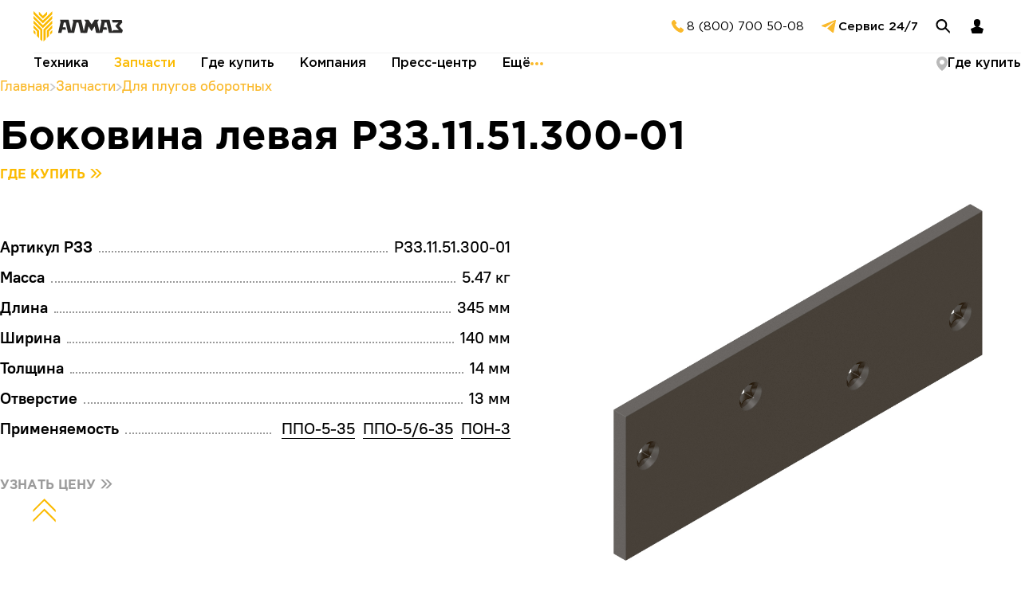

--- FILE ---
content_type: text/html; charset=UTF-8
request_url: https://almaztd.ru/spare_parts/dlya-plugov-oborotnykh/bokovina-levaya-sormayt-rzz-11-51-300/
body_size: 47776
content:
<!DOCTYPE html>
<html lang="ru">

<head>
  <meta http-equiv="Content-Type" content="text/html; charset=UTF-8" />
<meta name="keywords" content="запчасти, оборотные плуги, уборочная техника, почвообрабатывающая техника, башмак, долото, кронштейн, лемех, отвал, опора, стойка, ступица, углосним" />
<meta name="description" content="Боковина левая РЗЗ.11.51.300-01. Для оборотных плугов Каталог запчастей для оборотных плугов. Комплектующие для импортных и отечественных оборотных плугов. Узнать цену. Официальный сайт, фото, описание. " />
<link rel="canonical" href="https://almaztd.ru/spare_parts/dlya-plugov-oborotnykh/bokovina-levaya-sormayt-rzz-11-51-300/" />
<link href="/bitrix/cache/css/s1/almaz/page_417eb7277e5ee19913418ba7ce259d50/page_417eb7277e5ee19913418ba7ce259d50_v1.css?17685682043703" type="text/css" rel="stylesheet"/>
<link href="/bitrix/cache/css/s1/almaz/template_72a2ae5d898ad00e2688a5fb01f336ed/template_72a2ae5d898ad00e2688a5fb01f336ed_v1.css?17685682042500" type="text/css" rel="stylesheet" data-template-style="true"/>
<script>if(!window.BX)window.BX={};if(!window.BX.message)window.BX.message=function(mess){if(typeof mess==='object'){for(let i in mess) {BX.message[i]=mess[i];} return true;}};</script>
<script>(window.BX||top.BX).message({"JS_CORE_LOADING":"Загрузка...","JS_CORE_NO_DATA":"- Нет данных -","JS_CORE_WINDOW_CLOSE":"Закрыть","JS_CORE_WINDOW_EXPAND":"Развернуть","JS_CORE_WINDOW_NARROW":"Свернуть в окно","JS_CORE_WINDOW_SAVE":"Сохранить","JS_CORE_WINDOW_CANCEL":"Отменить","JS_CORE_WINDOW_CONTINUE":"Продолжить","JS_CORE_H":"ч","JS_CORE_M":"м","JS_CORE_S":"с","JSADM_AI_HIDE_EXTRA":"Скрыть лишние","JSADM_AI_ALL_NOTIF":"Показать все","JSADM_AUTH_REQ":"Требуется авторизация!","JS_CORE_WINDOW_AUTH":"Войти","JS_CORE_IMAGE_FULL":"Полный размер"});</script>

<script src="/bitrix/js/main/core/core.min.js?1768568184242882"></script>

<script>BX.Runtime.registerExtension({"name":"main.core","namespace":"BX","loaded":true});</script>
<script>BX.setJSList(["\/bitrix\/js\/main\/core\/core_ajax.js","\/bitrix\/js\/main\/core\/core_promise.js","\/bitrix\/js\/main\/polyfill\/promise\/js\/promise.js","\/bitrix\/js\/main\/loadext\/loadext.js","\/bitrix\/js\/main\/loadext\/extension.js","\/bitrix\/js\/main\/polyfill\/promise\/js\/promise.js","\/bitrix\/js\/main\/polyfill\/find\/js\/find.js","\/bitrix\/js\/main\/polyfill\/includes\/js\/includes.js","\/bitrix\/js\/main\/polyfill\/matches\/js\/matches.js","\/bitrix\/js\/ui\/polyfill\/closest\/js\/closest.js","\/bitrix\/js\/main\/polyfill\/fill\/main.polyfill.fill.js","\/bitrix\/js\/main\/polyfill\/find\/js\/find.js","\/bitrix\/js\/main\/polyfill\/matches\/js\/matches.js","\/bitrix\/js\/main\/polyfill\/core\/dist\/polyfill.bundle.js","\/bitrix\/js\/main\/core\/core.js","\/bitrix\/js\/main\/polyfill\/intersectionobserver\/js\/intersectionobserver.js","\/bitrix\/js\/main\/lazyload\/dist\/lazyload.bundle.js","\/bitrix\/js\/main\/polyfill\/core\/dist\/polyfill.bundle.js","\/bitrix\/js\/main\/parambag\/dist\/parambag.bundle.js"]);
</script>
<script>BX.Runtime.registerExtension({"name":"ui.dexie","namespace":"BX.DexieExport","loaded":true});</script>
<script>BX.Runtime.registerExtension({"name":"fc","namespace":"window","loaded":true});</script>
<script>(window.BX||top.BX).message({"LANGUAGE_ID":"ru","FORMAT_DATE":"DD.MM.YYYY","FORMAT_DATETIME":"DD.MM.YYYY HH:MI:SS","COOKIE_PREFIX":"BITRIX_SM","SERVER_TZ_OFFSET":"10800","UTF_MODE":"Y","SITE_ID":"s1","SITE_DIR":"\/","USER_ID":"","SERVER_TIME":1768648960,"USER_TZ_OFFSET":14400,"USER_TZ_AUTO":"Y","bitrix_sessid":"134e6253437338b658181b5e55cd6fd6"});</script>


<script src="/bitrix/js/ui/dexie/dist/dexie.bundle.min.js?1760013774102530"></script>
<script src="/bitrix/js/main/core/core_frame_cache.min.js?176856818410214"></script>
<script>BX.setJSList(["\/bitrix\/components\/bitrix\/search.title\/script.js"]);</script>
<script>BX.setCSSList(["\/bitrix\/templates\/almaz\/components\/bitrix\/system.pagenavigation\/almaz_pagen\/style.css","\/bitrix\/templates\/almaz\/components\/bitrix\/search.title\/search_title\/style.css"]);</script>


<script  src="/bitrix/cache/js/s1/almaz/template_391f6e8497821015e12245e71df2f1d3/template_391f6e8497821015e12245e71df2f1d3_v1.js?17685682047013"></script>

  <meta name="viewport" content="width=device-width, initial-scale=1.0">
  <meta http-equiv="X-UA-Compatible" content="ie=edge">
  <!-- <link rel="apple-touch-icon" sizes="60x60" href="/bitrix/templates/almaz/img/favicon_almaz/apple-touch-icon.png">
  <link rel="icon" type="image/png" sizes="32x32" href="/bitrix/templates/almaz/img/favicon_almaz/favicon-32x32.png">
  <link rel="icon" type="image/png" sizes="16x16" href="/bitrix/templates/almaz/img/favicon_almaz/favicon-16x16.png"> -->
  <link rel="icon" type="image/png" href="/bitrix/templates/almaz/img/favicon_almaz/newfav.png">
  <link rel="manifest" href="/bitrix/templates/almaz/img/favicon_almaz/site.webmanifest">
  <link rel="mask-icon" href="/bitrix/templates/almaz/img/favicon_almaz/safari-pinned-tab.svg" color="#5bbad5">
  <meta name="yandex-verification" content="6b8511d44cb5f227" />
  <meta name="google-site-verification" content="jHNux60DuOthxg8PxVmdSyOVJvUUYSuOCkjnemA1LaY" />
  <meta name="cmsmagazine" content="ce9fe2bcdc1c108a0b015ad4cfe37d87" />
  <meta name="msapplication-TileColor" content="#da532c">
  <meta name="theme-color" content="#ffffff">
    <meta property="og:title" content="Техника и запасные части производства Заводов АЛМАЗ">
  <meta property="og:image" content="https://almaztd.ru/upload/og_logo.png">
  <meta property="og:type" content="website">
  <meta property="og:url" content="https://almaztd.ru/spare_parts/dlya-plugov-oborotnykh/bokovina-levaya-sormayt-rzz-11-51-300/">
    <meta property="og:description"
    content="Вся техника имеет 2 года гарантии и обеспечена сервисным сопровождением в течение всего срока службы. Отличаются конструктивной надежностью и долговечностью благодаря износостойким деталям, простотой эксплуатации и лёгкостью в обслуживании, обладает привлекательной ценой.">
  <!-- <link rel="icon" href="/bitrix/templates/almaz/img/favicon.png"> -->
  <link rel="stylesheet" href="/bitrix/templates/almaz/js/owlcarousel/owl.carousel.min.css">
  <link rel="stylesheet" href="/bitrix/templates/almaz/js/owlcarousel/owl.theme.default.min.css">
  <link rel="stylesheet" href="https://cdnjs.cloudflare.com/ajax/libs/fancybox/3.3.5/jquery.fancybox.min.css">
  <link rel="stylesheet" href="/bitrix/templates/almaz/js/nouislider/nouislider.min.css">
  <link rel="stylesheet" href="/bitrix/templates/almaz/css/normalize.css">
  <link rel="stylesheet" href="/bitrix/templates/almaz/css/fonts.css">
  <link rel="stylesheet" href="/bitrix/templates/almaz/js/swiper/swiper.min.css">
  <link rel="stylesheet/less" href="/bitrix/templates/almaz/css/style.less?ver=1.6">
    <title>Боковина левая РЗЗ.11.51.300-01. Для оборотных плугов</title>
  <script>
    less = {
      env: 'development',
      poll: 500
    };
  </script>
  <!-- <script src="//cdnjs.cloudflare.com/ajax/libs/less.js/3.7.1/less.min.js"></script> -->
  <script src="/bitrix/templates/almaz/js/less.min.js"></script> 
  <!-- <script>less.watch();</script> -->
  <script src="https://code.jquery.com/jquery-3.3.1.min.js"></script>

  </head>

  
      <body>
          
            <div class="body__inner">
        <div class="page-content">
                      <script> const checkLineCode = "CnCwgNsBQMq6HDs1Yj3k4m";</script>
                    <header style="z-index:100" class="header header-main" data-header>
            <div class="header__top container" data-header-top>
              <div class="header__logo">
                <a href="/">
                  <svg xmlns="http://www.w3.org/2000/svg" viewBox="0 0 164.04 55.8">
                    <defs>
                      <style>
                        .cls-1 {
                          fill: #fbba00;
                        }

                        .cls-2 {
                          fill: #2b2a29;
                        }
                      </style>
                    </defs>
                    <title>Asset 1</title>
                    <g id="Layer_2" data-name="Layer 2">
                      <g id="Layer_1-2" data-name="Layer 1">
                        <path class="cls-1"
                          d="M34.56,17.28,18.48,33.36V55.8l3.72-3.72.12-17L34.56,22.68Zm0,8.64-10,10v13.8l3.84-3.84v-8.4l6.12-6.12Zm0,8.52-3.84,3.84v5.16l3.84-3.72ZM.12,8.64,17.28,25.92,34.56,8.64V14L17.28,31.32.12,14Zm0,8.64L16.2,33.36V55.8l-3.84-3.72V35L.12,22.68ZM9.84,1l7.44,7.56L24.84,1v5.4l-7.56,7.56L9.84,6.36Zm-9.72,25,10,10v13.8L6.24,45.84v-8.4L.12,31.32Zm0,8.52,3.72,3.84v5.16L0,39.72ZM34.56,0,17.28,17.16.12,0V5.4L17.28,22.68,34.56,5.4Z" />
                        <polygon class="cls-2"
                          points="92.64 38.28 87.72 15.96 72.12 15.96 72.96 20.04 69.6 35.16 69.24 36.84 64.56 15.96 48.72 15.96 49.68 20.04 45.24 39.84 51.36 39.84 52.68 34.2 59.76 34.2 58.68 29.64 53.76 29.64 55.8 20.76 59.04 20.76 63.36 39.84 74.76 39.84 79.08 20.76 82.32 20.76 86.52 39.84 96 39.84 96.12 30.36 94.92 35.16 92.64 38.28" />
                        <polygon class="cls-2"
                          points="106.68 24.48 106.68 24.48 101.16 15.96 93.24 15.96 96.12 20.4 91.68 39.84 98.52 39.84 101.04 27.96 106.68 36.96 112.32 27.96 114.84 39.84 121.68 39.84 117.24 20.4 120 15.96 112.08 15.96 106.68 24.48" />
                        <path class="cls-2"
                          d="M156.6,34.8l-6.36-7.44,5.88-6.6H145.2L144.12,16H162l1.08,4.8-5.76,6.6,6.72,7.8L162.6,40c-10.92,0-16.32-.12-24.12-.12l-4.32-19.08h-3.24l-2,8.88h4.92l1.08,4.56H127.8l-1.32,5.64h-9l.6-.6,2.16.6,1.08-4.68L124.8,20l-1-4.08h15.84l4.8,21.48,2.28-2.64Z" />
                      </g>
                    </g>
                  </svg>
                </a>
              </div>
              <!-- <a href="#" class="header__location header__action">
                    <svg width="17" height="16" viewBox="0 0 17 16" fill="none" xmlns="http://www.w3.org/2000/svg">
                      <path d="M2.57031 5.85533L7.72729 8.15584L8.94504 14L14.5703 2L2.57031 5.85533Z" fill="#B9B9B9" />
                    </svg>
                    <span></span>
                  </a> -->
              <a class="header__phone header__action" href="tel:+78007005008">
                <svg width="24" height="24" viewBox="0 0 24 24" fill="none" xmlns="http://www.w3.org/2000/svg">
                  <path
                    d="M4.80903 10.3771C6.67445 14.4419 9.98906 17.6635 14.1038 19.4111L14.7645 19.7057C15.4962 20.0317 16.3194 20.0889 17.0891 19.8671C17.8587 19.6453 18.5255 19.1588 18.9718 18.4934L19.8356 17.2061C19.9707 17.0042 20.0255 16.759 19.989 16.5188C19.9524 16.2786 19.8274 16.0607 19.6383 15.9082L16.7117 13.5456C16.6098 13.4634 16.4923 13.4027 16.3663 13.367C16.2404 13.3313 16.1085 13.3215 15.9786 13.3381C15.8488 13.3548 15.7236 13.3975 15.6106 13.4637C15.4977 13.5299 15.3993 13.6183 15.3213 13.7236L14.4157 14.9457C12.0912 13.7969 10.2096 11.9138 9.06193 9.58766L10.2823 8.68154C10.3875 8.60353 10.4758 8.50505 10.542 8.39203C10.6082 8.279 10.6509 8.15376 10.6675 8.02382C10.6841 7.89387 10.6743 7.76191 10.6387 7.63586C10.603 7.5098 10.5423 7.39225 10.4601 7.29027L8.09903 4.36189C7.94657 4.17275 7.72886 4.04758 7.48877 4.01105C7.24868 3.97452 7.00363 4.02928 6.80188 4.16453L5.50667 5.03371C4.83759 5.48267 4.34952 6.15471 4.12941 6.93012C3.90929 7.70553 3.97143 8.53395 4.30474 9.2678L4.80903 10.3771Z"
                    fill="#FAB92B" />
                </svg>


                <span>
                  8 (800) 700 50-08
                </span>
              </a>
              <a target="_blank" class="header__tg header__action" href="https://t.me/AlmazHelpBot">
                <svg width="24" height="24" viewBox="0 0 24 24" fill="none" xmlns="http://www.w3.org/2000/svg">
                  <path
                    d="M21 4.5668L18.1528 19.3339C18.1528 19.3339 17.7544 20.3578 16.66 19.8667L10.0907 14.6848L10.0602 14.6695C10.9476 13.8498 17.8286 7.48486 18.1293 7.19635C18.5949 6.74952 18.3059 6.48351 17.7653 6.82104L7.60117 13.4616L3.67987 12.1042C3.67987 12.1042 3.06277 11.8784 3.0034 11.3874C2.94326 10.8956 3.70018 10.6295 3.70018 10.6295L19.6861 4.17783C19.6861 4.17783 21 3.58393 21 4.5668Z"
                    fill="#FAB92B" />
                </svg>


                <span>Сервис 24/7</span>
              </a>
              <!-- <button type="button" class="header__call header__action" data-modal-trigger="contact-modal">
                    <svg width="24" height="24" viewBox="0 0 24 24" fill="none" xmlns="http://www.w3.org/2000/svg">
                      <path
                        d="M15.0008 15.7925L16.5507 14.2419C16.7595 14.0356 17.0236 13.8944 17.3111 13.8355C17.5985 13.7765 17.8968 13.8022 18.1699 13.9096L20.0589 14.6641C20.3349 14.7762 20.5715 14.9675 20.739 15.2138C20.9065 15.4602 20.9973 15.7507 21 16.0486V19.5098C20.9984 19.7124 20.9558 19.9127 20.8748 20.0985C20.7938 20.2842 20.6761 20.4517 20.5287 20.5907C20.3813 20.7298 20.2073 20.8376 20.0171 20.9076C19.827 20.9776 19.6247 21.0083 19.4223 20.9981C6.18528 20.1743 3.51434 8.96015 3.00922 4.66831C2.98577 4.45755 3.00719 4.24421 3.07208 4.04233C3.13696 3.84045 3.24384 3.6546 3.38568 3.49701C3.52752 3.33942 3.70111 3.21365 3.89502 3.128C4.08894 3.04234 4.29878 2.99873 4.51075 3.00003H7.85289C8.15113 3.00091 8.44228 3.09103 8.6889 3.25881C8.93553 3.42658 9.12634 3.66432 9.23679 3.94146L9.99102 5.83126C10.1019 6.10335 10.1302 6.4021 10.0724 6.69019C10.0145 6.97827 9.87312 7.24292 9.66581 7.45108L8.11583 9.00168C8.11583 9.00168 9.00845 15.0449 15.0008 15.7925Z"
                        fill="#FAB92B" />
                    </svg>
                    <span>Заказать звонок</span>
                  </button> -->
              <button type="button" class="header__search header__action">

                <svg width="24" height="24" viewBox="0 0 24 24" fill="none" xmlns="http://www.w3.org/2000/svg">
                  <path fill-rule="evenodd" clip-rule="evenodd"
                    d="M14.9085 15.2058L20.7028 21L20.7026 18.425L16.1219 13.8441C16.8884 12.716 17.3312 11.3513 17.3183 9.88429C17.2845 6.04859 14.1477 2.96651 10.312 3.00027C6.47633 3.03404 3.39425 6.17086 3.42801 10.0066C3.46177 13.8423 6.59859 16.9243 10.4343 16.8906C12.1456 16.8755 13.7069 16.2428 14.9085 15.2058ZM10.4156 14.7719C7.75008 14.7953 5.57019 12.6535 5.54672 9.98791C5.52326 7.32234 7.66511 5.14245 10.3307 5.11899C12.9962 5.09553 15.1761 7.23738 15.1996 9.90294C15.2231 12.5685 13.0812 14.7484 10.4156 14.7719Z"
                    fill="black" />
                </svg>
                </svg>
              </button>
              <a href="http://my.almaztd.ru" class="header__lc header__action">
                <svg width="24" height="24" viewBox="0 0 24 24" fill="none" xmlns="http://www.w3.org/2000/svg">
                  <path d="M4 15.2143L5.66667 21H18.3333L20 15.2143L13.3333 12.3214H10.6667L4 15.2143Z" fill="black" />
                  <path
                    d="M15.3334 10.7143C14.6667 12 13.3334 12.6429 13.3334 12.6429L12.0001 13.2857L10.6667 12.6429C10.6667 12.6429 9.3334 12 8.66673 10.7143C8.24509 9.90112 6.00002 3 12.0001 3C18.0001 3 15.6938 10.0193 15.3334 10.7143Z"
                    fill="black" />
                </svg>
              </a>
              <button type="button" class="header__burger header__action">
                <svg width="24" height="24" viewBox="0 0 24 24" fill="none" xmlns="http://www.w3.org/2000/svg">
                  <path fill-rule="evenodd" clip-rule="evenodd" d="M21 7.5H3V5.5H21V7.5Z" fill="black" />
                  <path fill-rule="evenodd" clip-rule="evenodd" d="M21 13H3V11H21V13Z" fill="black" />
                  <path fill-rule="evenodd" clip-rule="evenodd" d="M21 18.5H3V16.5H21V18.5Z" fill="black" />
                </svg>
                <img src="/bitrix/templates/almaz/img/exit.svg" alt="Элемент навигации сайта">
              </button>
            </div>
            <div class="header__bottom container">
              <div class="header__bottom-wrapper">
                
    <ul class="header__menu header-main__list">
                                  <li class="header-main__item">
                    <a class="header-main__link" href="/equipment/">Техника</a>
                                            <div class="header-main__box header-megamenu">
                            <div class="header-megamenu__body">
                                <div class="header-megamenu__content megamenu-box">
                                                                                                                        <div class="header-megamenu__holder-group">
                                                                                    <div class="header-megamenu__holder">
                                                <a href="/equipment/borony/" class="header-megamenu__heading">Бороны</a>
                                                                                                    <div class="header-megamenu__list">
                                                        <ul class="header-megamenu__col">
                                                                                                                            <li class="header-megamenu__item">
                                                                    <a href="/equipment/borony/diskovye-borony/" class="header-megamenu__link">Дисковые бороны</a>
                                                                </li>
                                                                                                                            <li class="header-megamenu__item">
                                                                    <a href="/equipment/borony/zubovye-borony/" class="header-megamenu__link">Зубовые бороны</a>
                                                                </li>
                                                                                                                            <li class="header-megamenu__item">
                                                                    <a href="/equipment/borony/pruzhinnye-borony/" class="header-megamenu__link">Пружинные бороны</a>
                                                                </li>
                                                                                                                            <li class="header-megamenu__item">
                                                                    <a href="/equipment/borony/shleyfovye-borony/" class="header-megamenu__link">Шлейфовые бороны</a>
                                                                </li>
                                                                                                                    </ul>
                                                    </div>
                                                                                            </div>
                                                                                                                                                                <div class="header-megamenu__holder">
                                                <a href="/equipment/kultivatory/" class="header-megamenu__heading">Культиваторы</a>
                                                                                                    <div class="header-megamenu__list">
                                                        <ul class="header-megamenu__col">
                                                                                                                            <li class="header-megamenu__item">
                                                                    <a href="/equipment/kultivatory/kultivatory-dlya-sploshnoy-obrabotki/" class="header-megamenu__link">Культиваторы для сплошной обработки</a>
                                                                </li>
                                                                                                                            <li class="header-megamenu__item">
                                                                    <a href="/equipment/kultivatory/kultivatory-dlya-mezhduryadnoy-obrabotki/" class="header-megamenu__link">Культиваторы для междурядной обработки</a>
                                                                </li>
                                                                                                                    </ul>
                                                    </div>
                                                                                            </div>
                                                                                    </div>
                                                                                                                                                                <div class="header-megamenu__holder-group">
                                                                                    <div class="header-megamenu__holder">
                                                <a href="/equipment/plugi/" class="header-megamenu__heading">Плуги</a>
                                                                                                    <div class="header-megamenu__list">
                                                        <ul class="header-megamenu__col">
                                                                                                                            <li class="header-megamenu__item">
                                                                    <a href="/equipment/plugi/lemeshnye-plugi/" class="header-megamenu__link">Лемешные плуги</a>
                                                                </li>
                                                                                                                            <li class="header-megamenu__item">
                                                                    <a href="/equipment/plugi/oborotnye-plugi/" class="header-megamenu__link">Оборотные плуги</a>
                                                                </li>
                                                                                                                            <li class="header-megamenu__item">
                                                                    <a href="/equipment/plugi/chizelnye-plugi/" class="header-megamenu__link">Чизельные плуги</a>
                                                                </li>
                                                                                                                            <li class="header-megamenu__item">
                                                                    <a href="/equipment/plugi/ploskorezy/" class="header-megamenu__link">Плоскорезы</a>
                                                                </li>
                                                                                                                    </ul>
                                                    </div>
                                                                                            </div>
                                                                                                                                                                <div class="header-megamenu__holder">
                                                <a href="/equipment/seyalki/" class="header-megamenu__heading">Сеялки</a>
                                                                                                    <div class="header-megamenu__list">
                                                        <ul class="header-megamenu__col">
                                                                                                                            <li class="header-megamenu__item">
                                                                    <a href="/equipment/seyalki/mekhanicheskie-seyalki/" class="header-megamenu__link">Механические сеялки</a>
                                                                </li>
                                                                                                                    </ul>
                                                    </div>
                                                                                            </div>
                                                                                    </div>
                                                                                                                                                                <div class="header-megamenu__holder-group">
                                                                                    <div class="header-megamenu__holder">
                                                <a href="/equipment/katki/" class="header-megamenu__heading">Катки</a>
                                                                                                    <div class="header-megamenu__list">
                                                        <ul class="header-megamenu__col">
                                                                                                                            <li class="header-megamenu__item">
                                                                    <a href="/equipment/katki/stsepki-katkov-kksh/" class="header-megamenu__link">Сцепки катков СКГ</a>
                                                                </li>
                                                                                                                            <li class="header-megamenu__item">
                                                                    <a href="/equipment/katki/katok-izmelchitel-pritsepnoy-kip/" class="header-megamenu__link">Каток-измельчитель прицепной КИП</a>
                                                                </li>
                                                                                                                    </ul>
                                                    </div>
                                                                                            </div>
                                                                                    </div>
                                                                                                            </div>
                            </div>
                        </div>
                                    </li>
            		                          <li class="header-main__item">
                        <a class="header-main__link current" href="/spare_parts/">Запчасти</a>
                        <div class="header-main__box header-megamenu">
                            <div class="header-megamenu__body">
                                <div class="header-megamenu__content megamenu-box">
                                    <div class="header-megamenu__wrap">

                <object><a href="/spare_parts/catalog/" class="header-megamenu__suplink">Каталог</a></object>		      <object><a href="/spare_parts/fake/" class="header-megamenu__suplink">Защита</a></object>		      <object><a href="/spare_parts/novelty/" class="header-megamenu__suplink" rel="nofollow">Новинки</a></object>		      <object><a href="/spare_parts/advantage/" class="header-megamenu__suplink">Преимущества</a></object>                    </div>
                    <div class="header-megamenu__holder">
                        <a href="/spare_parts/"  class="header-megamenu__heading">Запчасти</a>
                        <div class="header-megamenu__list">
                            <ul class="header-megamenu__col">                                        <li class="header-megamenu__item">
                                            <a class="header-megamenu__link" href="/spare_parts/dlya-boron-i-lushchilnikov/">
                                                Для борон и лущильников                                            </a>
                                        </li>
                                                                            <li class="header-megamenu__item">
                                            <a class="header-megamenu__link" href="/spare_parts/dlya-kultivatorov-i-mashin-kombinirovannykh/">
                                                Для культиваторов и машин комбинированных                                            </a>
                                        </li>
                                                                            <li class="header-megamenu__item">
                                            <a class="header-megamenu__link" href="/spare_parts/dlya-uborochnoy-tekhniki/">
                                                Для уборочной техники                                            </a>
                                        </li>
                                                                            <li class="header-megamenu__item">
                                            <a class="header-megamenu__link" href="/spare_parts/dlya-ploskorezov-glubokorykhliteley-kultivatorov-ploskorezov/">
                                                Для плоскорезов-глубокорыхлителей, культиваторов-плоскорезов                                            </a>
                                        </li>
                                                                            <li class="header-megamenu__item">
                                            <a class="header-megamenu__link" href="/spare_parts/dlya-plugov-lemeshnykh/">
                                                Для плугов лемешных                                            </a>
                                        </li>
                                    </ul><ul class="header-megamenu__col">                                        <li class="header-megamenu__item">
                                            <a class="header-megamenu__link current" href="/spare_parts/dlya-plugov-oborotnykh/">
                                                Для плугов оборотных                                            </a>
                                        </li>
                                                                            <li class="header-megamenu__item">
                                            <a class="header-megamenu__link" href="/spare_parts/dlya-plugov-chizelnykh/">
                                                Для плугов чизельных                                            </a>
                                        </li>
                                                                            <li class="header-megamenu__item">
                                            <a class="header-megamenu__link" href="/spare_parts/dlya-seyalok-i-nbsp-posevnykh-kompleksov/">
                                                Для сеялок и посевных комплексов                                            </a>
                                        </li>
                                                                            <li class="header-megamenu__item">
                                            <a class="header-megamenu__link" href="/spare_parts/dlya-tekhniki-almaz/">
                                                Для техники АЛМАЗ                                            </a>
                                        </li>
                                    </ul>                                        </div>
                                    </div>
                                </div>
                            </div>
                        </div>
                    </li>
                    <li class="header-main__item-gde ">
                                                <a class="header-main__link" href="/dealers/">Где купить</a>
                    </li>
                		                          <li class="header-main__item">
                        <a class="header-main__link" href="/company/">Компания</a>
                        <div class="header-main__box header-megamenu">
                            <div class="header-megamenu__body">
                                <div class="header-megamenu__content megamenu-box">
                                    <div class="header-megamenu__wrap">
                                                                                        <object>
                                                    <a href="/company/history/" class="header-megamenu__suplink">
                                                        История                                                    </a>
                                                </object>
                                            		                                                      <object>
                                                    <a href="/company/structure/" class="header-megamenu__suplink">
                                                        Структура                                                    </a>
                                                </object>
                                            		                                                      <object>
                                                    <a href="/company/quality/" class="header-megamenu__suplink">
                                                        Качество                                                    </a>
                                                </object>
                                            		                                                      <object>
                                                    <a href="/company/awards/" class="header-megamenu__suplink">
                                                        Награды и дипломы                                                    </a>
                                                </object>
                                            		                                                      <object>
                                                    <a href="/company/technology/" class="header-megamenu__suplink">
                                                        Технологии                                                    </a>
                                                </object>
                                                                                </div>
                                </div>
                            </div>
                        </div>
                    </li>
                		                          <li class="header-main__item">
                         <a class="header-main__link" href="/press_center/">Пресс-центр</a>
                        <div class="header-main__box header-megamenu">
                            <div class="header-megamenu__body">
                                <div class="header-megamenu__content megamenu-box">
                                    <div class="header-megamenu__wrap">
                                                                                        <object>
                                                    <a href="/press_center/news/" class="header-megamenu__suplink">
                                                        Новости                                                    </a>
                                                </object>
                                            		                                                      <object>
                                                    <a href="/press_center/pressa/" class="header-megamenu__suplink">
                                                        Статьи                                                    </a>
                                                </object>
                                            		                                                      <object>
                                                    <a href="/press_center/media/" class="header-megamenu__suplink">
                                                        Медиа                                                    </a>
                                                </object>
                                            		                                                      <object>
                                                    <a href="/press_center/calendar/" class="header-megamenu__suplink">
                                                        Календарь мероприятий                                                    </a>
                                                </object>
                                                                                </div>
                                </div>
                            </div>
                        </div>
                    </li>
                		                          <li class="header-main__item">
                        <a class="header-main__link header-main__link-job">
                            Ещё
                            <svg width="16" height="4" viewBox="0 0 16 4" fill="none" xmlns="http://www.w3.org/2000/svg">
                                <circle cx="2" cy="2" r="2" transform="matrix(-1 0 0 1 4 0)" fill="#FAB92B"/>
                                <circle cx="2" cy="2" r="2" transform="matrix(-1 0 0 1 10 0)" fill="#FAB92B"/>
                                <circle cx="2" cy="2" r="2" transform="matrix(-1 0 0 1 16 0)" fill="#FAB92B"/>
                            </svg>
                        </a>
                        <div class="header-main__box header-megamenu">
                            <div class="header-megamenu__body">
                                <div class="header-megamenu__content megamenu-box">
                                    <div class="header-megamenu__wrap">
                <object><a href="/service/" class="header-megamenu__suplink">Сервис</a></object>		      <object><a href="/almaz_finance/almaz/" class="header-megamenu__suplink">Алмаз Финанс</a></object>		      <object><a href="/job/" class="header-megamenu__suplink" rel="nofollow">Вакансии</a></object>		      <object><a href="/dealers/" class="header-megamenu__suplink">Где купить</a></object>		                          </div>
                    <div class="header-megamenu__holder">
                        <a href="/contacts/" class="header-megamenu__heading">Контакты</a>
                        <div class="header-megamenu__list">
                            <ul class="header-megamenu__col">
                <li class="header-megamenu__item"><a class="header-megamenu__link" href="/contacts/">Продажи</a></li>		      <li class="header-megamenu__item"><a class="header-megamenu__link" href="/contacts/service/">Сервисная служба</a></li>		      <li class="header-megamenu__item"><a class="header-megamenu__link" href="/contacts/marketing/">Маркетинг</a></li>		      <li class="header-megamenu__item"><a class="header-megamenu__link" href="/contacts/all/">Общие контакты</a></li>                                            </ul>
                                        </div>
                                    </div>
                                </div>
                            </div>
                        </div>
                    </li>
                		  </ul>
                <a href="/dealers/" class="header__bottom-link">
                  <svg width="14" height="18" viewBox="0 0 14 18" fill="none" xmlns="http://www.w3.org/2000/svg">
                    <g clip-path="url(#clip0_379_5196)">
                      <path d="M14 7C14 13 7 18 7 18C7 18 0 13 0 7C0 3.13401 3.13401 0 7 0C10.866 0 14 3.13401 14 7Z"
                        fill="#B9B9B9" />
                      <path
                        d="M7 10C8.65685 10 10 8.65685 10 7C10 5.34315 8.65685 4 7 4C5.34315 4 4 5.34315 4 7C4 8.65685 5.34315 10 7 10Z"
                        fill="white" />
                    </g>
                    <defs>
                      <clipPath id="clip0_379_5196">
                        <rect width="14" height="18" fill="white" />
                      </clipPath>
                    </defs>
                  </svg>
                  <span>Где купить</span>
                </a>
              </div>
            </div>
          </header>
<span itemscope itemtype="http://schema.org/Product">
    <meta itemprop="image" content="/upload/resize_cache/iblock/5e7/1500_1000_1/Боковина левая (сормайт) РЗЗ.11.51.300_1.jpg" />
  <meta itemprop="name" content="Боковина левая РЗЗ.11.51.300-01">
      <meta itemprop="description" content="Для плугов оборотных Боковина левая РЗЗ.11.51.300-01">
  <!-- Можно брать из тега description, если description пусто, то берем заголовок "Для плугов лемешных Башмак (штампосварной) РЗЗ ПЛЕ.01.100" -->
    <meta itemprop="brand" content="РЗЗ"> <!-- можно не указывать -->
  <meta itemprop="sku" content="РЗЗ.11.51.300-01">
    <link itemprop="url" href="https://almaztd.ru/spare_parts/dlya-plugov-oborotnykh/bokovina-levaya-sormayt-rzz-11-51-300/">
  <span itemprop="offers" itemscope itemtype="https://schema.org/AggregateOffer">
    <!-- <meta itemprop="priceCurrency" content="RUB"/>
    <meta itemprop="lowPrice" content="1000"> -->
    <meta itemprop="sku" content="РЗЗ.11.51.300-01">
    <link itemprop="url" href="https://almaztd.ru/spare_parts/dlya-plugov-oborotnykh/bokovina-levaya-sormayt-rzz-11-51-300/">
    <link itemprop="itemCondition" href="http://schema.org/NewCondition" />
    <link itemprop="availability" href="https://schema.org/PreOrder" />
  </span>
</span>


<section class="spare-element">
  <div class="container">
    <div class="page-header">
      <div class="row">
        <!-- <div class="col-1"></div> -->
        <div class="col-15">
          
		<ul class="breadcrumbs-list" itemscope itemtype="https://schema.org/BreadcrumbList">
			<li class="breadcrumbs-item" itemprop="itemListElement" itemscope itemtype="https://schema.org/ListItem">
				<a href="/" itemprop="item"><span itemprop="name">Главная</span></a>
				<meta itemprop="position" content="1" />
			</li>
	
				<li itemprop="itemListElement" itemscope itemtype="https://schema.org/ListItem">
					<a href="/spare_parts/" itemprop="item" title="Запчасти"><span itemprop="name">Запчасти</span></a>
					<meta itemprop="position" content="2" />
				</li>
			<li itemprop="itemListElement" itemscope itemtype="https://schema.org/ListItem">
				<a href="/spare_parts/dlya-plugov-oborotnykh/" itemprop="item" title="Для плугов оборотных"><span itemprop="name">Для плугов оборотных</span></a>
				<meta itemprop="position" content="3" />
			</li></ul>
          <h1 class="page-title">Боковина левая РЗЗ.11.51.300-01</h1>
          <a class="button-arrow orange modal-dealers-js" data-name="Боковина левая РЗЗ.11.51.300-01" href="/dealers/"
            onclick=" yaCounter2148148.reachGoal('gde-kupit'); return true;">
            <span>где купить</span>
            <svg width="9" height="12" viewBox="0 0 9 12" fill="none" xmlns="http://www.w3.org/2000/svg">
              <path
                d="M1.07108e-07 1.23978e-05L5.65685 5.65687L0 11.3137L2.82843 11.3137L8.48524 5.65682L2.82843 1.23978e-05H1.07108e-07Z" />
            </svg>
            <svg width="9" height="12" viewBox="0 0 9 12" fill="none" xmlns="http://www.w3.org/2000/svg">
              <path
                d="M1.07108e-07 1.23978e-05L5.65685 5.65687L0 11.3137L2.82843 11.3137L8.48524 5.65682L2.82843 1.23978e-05H1.07108e-07Z" />
            </svg>
          </a>
        </div>
      </div>
    </div>
    <div class="row">
      <div class="col-8 col-md-9 col-t-16 spare-element__block">
        <div class="machinery__table spare-element__table">
                                <div class="reserve-item__table-item">
                            <div>Артикул РЗЗ</div>
              <div></div>
              <div>РЗЗ.11.51.300-01</div>
            </div>
                                <div class="reserve-item__table-item">
              <div>Масса</div>
              <div></div>
              <div>5.47 кг</div>
            </div>
                                                    <div class="reserve-item__table-item">
              <div>Длина</div>
              <div></div>
              <div>345 мм</div>
            </div>
                                          <div class="reserve-item__table-item">
              <div>Ширина</div>
              <div></div>
              <div>140 мм</div>
            </div>
                                          <div class="reserve-item__table-item">
              <div>Толщина</div>
              <div></div>
              <div>14 мм</div>
            </div>
                                <div class="reserve-item__table-item">
              <div>Отверстие</div>
              <div></div>
              <div>13 мм</div>
            </div>
                                                                                              <div class="reserve-item__table-item">
              <div>Применяемость</div>
              <div></div>
              <div>
                                                    <a href="/spare_parts/catalog/?model=ППО-5-35"><span class="spare-element__border">ППО-5-35</span></a>
                                                    <a href="/spare_parts/catalog/?model=ППО-5/6-35"><span class="spare-element__border">ППО-5/6-35</span></a>
                                                    <a href="/spare_parts/catalog/?model=ПОН-3"><span class="spare-element__border">ПОН-3</span></a>
                              </div>
            </div>
                  </div>
        <a class="button-arrow grey modal-open" data-name="Боковина левая РЗЗ.11.51.300-01" href="#"
          onclick=" yaCounter2148148.reachGoal('cena-uznat'); return true;">
          <span>Узнать цену</span>
          <svg width="9" height="12" viewBox="0 0 9 12" fill="none" xmlns="http://www.w3.org/2000/svg">
            <path
              d="M1.07108e-07 1.23978e-05L5.65685 5.65687L0 11.3137L2.82843 11.3137L8.48524 5.65682L2.82843 1.23978e-05H1.07108e-07Z" />
          </svg>
          <svg width="9" height="12" viewBox="0 0 9 12" fill="none" xmlns="http://www.w3.org/2000/svg">
            <path
              d="M1.07108e-07 1.23978e-05L5.65685 5.65687L0 11.3137L2.82843 11.3137L8.48524 5.65682L2.82843 1.23978e-05H1.07108e-07Z" />
          </svg>
        </a>
              </div>
      <div class="col-1"></div>
              <div class="col-7 col-md-6 col-t-16">
                                <div class="spare-element__img" style="background-image:url('/upload/iblock/5e7/Боковина левая (сормайт) РЗЗ.11.51.300_1.jpg')"></div>
            <!-- <div class="spare-element__gallery-img active" data-large="/upload/iblock/5e7/Боковина левая (сормайт) РЗЗ.11.51.300_1.jpg" style="background-image: url('/upload/resize_cache/iblock/5e7/200_200_1/Боковина левая (сормайт) РЗЗ.11.51.300_1.jpg');"></div> -->
                        <div class="spare-element__img" style="background-image:url('/upload/iblock/245/Боковина левая (сормайт) РЗЗ.11.51.300.jpg')"></div>
            <!-- <div class="spare-element__gallery-img" data-large="/upload/iblock/245/Боковина левая (сормайт) РЗЗ.11.51.300.jpg" style="background-image: url('/upload/resize_cache/iblock/245/200_200_1/Боковина левая (сормайт) РЗЗ.11.51.300.jpg');"></div> -->
                      <!-- <div class="spare-element__img" style="background-image:url('/upload/resize_cache/iblock/245/200_200_1/Боковина левая (сормайт) РЗЗ.11.51.300.jpg')"> -->

          <!-- <a href="/upload/resize_cache/iblock/245/200_200_1/Боковина левая (сормайт) РЗЗ.11.51.300.jpg" style="background-image:url('/upload/resize_cache/iblock/245/200_200_1/Боковина левая (сормайт) РЗЗ.11.51.300.jpg')">

            </a> -->
                      <!-- <div class="spare-element__gallery">
                                      <div class="spare-element__gallery-img active" data-large="/upload/iblock/5e7/Боковина левая (сормайт) РЗЗ.11.51.300_1.jpg" style="background-image: url('/upload/resize_cache/iblock/5e7/200_200_1/Боковина левая (сормайт) РЗЗ.11.51.300_1.jpg');"></div>
                                          <div class="spare-element__gallery-img" data-large="/upload/iblock/245/Боковина левая (сормайт) РЗЗ.11.51.300.jpg" style="background-image: url('/upload/resize_cache/iblock/245/200_200_1/Боковина левая (сормайт) РЗЗ.11.51.300.jpg');"></div>
                                  </div> -->
                    <div class="spare-element__gallery_fancy">
                          <a href="/upload/iblock/5e7/Боковина левая (сормайт) РЗЗ.11.51.300_1.jpg" data-fancybox></a>
                            <a href="/upload/iblock/245/Боковина левая (сормайт) РЗЗ.11.51.300.jpg" data-fancybox></a>
                        </div>
        </div>
          </div>
  </div>
</section>

      <section>
      <div class="container">
        <div class="row">
          <!-- <div class="col-1"></div> -->
          <div class="col-14">
            <h2>Аналоги</h2>
          </div>
        </div>
        
    <div class="spares-items" itemscope itemtype="https://schema.org/ItemList">
                <div class="spares-item" itemprop="itemListElement" itemscope itemtype="https://schema.org/ListItem">
        <meta itemprop="position" content="1">
        <div itemprop="item" itemscope itemtype="https://schema.org/Product">
          <a class="spares-item__inner" href="/spare_parts/dlya-plugov-oborotnykh/bokovina-pravaya-rzz-17-01-200-01/">
            <span class="spares-item__logo rzz"></span>
            <div class="spares-item__img">
                            <img src="/upload/resize_cache/iblock/5a2/1070_530_1/Боковина%20правая%20(сормайт)%20РЗЗ.17.01.200.jpg" alt="Боковина правая РЗЗ.17.01.200-01" itemprop="image">
            </div>
            <h5 class="spares-item__title" itemprop="name">Боковина правая РЗЗ.17.01.200-01</h5>
          </a>
          <button type="button" class="button-arrow grey modal-open" data-name="Боковина правая РЗЗ.17.01.200-01"
            onclick=" yaCounter2148148.reachGoal('cena-uznat'); return true;">
            <span>Узнать цену</span>
            <svg width="9" height="12" viewBox="0 0 9 12" fill="none" xmlns="http://www.w3.org/2000/svg">
              <path
                d="M1.07108e-07 1.23978e-05L5.65685 5.65687L0 11.3137L2.82843 11.3137L8.48524 5.65682L2.82843 1.23978e-05H1.07108e-07Z" />
            </svg>
            <svg width="9" height="12" viewBox="0 0 9 12" fill="none" xmlns="http://www.w3.org/2000/svg">
              <path
                d="M1.07108e-07 1.23978e-05L5.65685 5.65687L0 11.3137L2.82843 11.3137L8.48524 5.65682L2.82843 1.23978e-05H1.07108e-07Z" />
            </svg>
          </button>
        </div>
      </div>
      </div>
      <br />        </div>
    </section>
          <section>
      <div class="container">
        <div class="row">
          <!-- <div class="col-1"></div> -->
          <div class="col-14">
            <h2>Вас может заинтересовать</h2>
          </div>
        </div>
        
    <div class="spares-items" itemscope itemtype="https://schema.org/ItemList">
                <div class="spares-item" itemprop="itemListElement" itemscope itemtype="https://schema.org/ListItem">
        <meta itemprop="position" content="1">
        <div itemprop="item" itemscope itemtype="https://schema.org/Product">
          <a class="spares-item__inner" href="/spare_parts/dlya-plugov-oborotnykh/bashmak-levyy-rzz-11-51-100/">
            <span class="spares-item__logo rzz"></span>
            <div class="spares-item__img">
                            <img src="/upload/resize_cache/iblock/dac/1070_530_1/Башмак%20левый%20РЗЗ.11.51.100.jpg" alt="Башмак левый РЗЗ.11.51.100" itemprop="image">
            </div>
            <h5 class="spares-item__title" itemprop="name">Башмак левый РЗЗ.11.51.100</h5>
          </a>
          <button type="button" class="button-arrow grey modal-open" data-name="Башмак левый РЗЗ.11.51.100"
            onclick=" yaCounter2148148.reachGoal('cena-uznat'); return true;">
            <span>Узнать цену</span>
            <svg width="9" height="12" viewBox="0 0 9 12" fill="none" xmlns="http://www.w3.org/2000/svg">
              <path
                d="M1.07108e-07 1.23978e-05L5.65685 5.65687L0 11.3137L2.82843 11.3137L8.48524 5.65682L2.82843 1.23978e-05H1.07108e-07Z" />
            </svg>
            <svg width="9" height="12" viewBox="0 0 9 12" fill="none" xmlns="http://www.w3.org/2000/svg">
              <path
                d="M1.07108e-07 1.23978e-05L5.65685 5.65687L0 11.3137L2.82843 11.3137L8.48524 5.65682L2.82843 1.23978e-05H1.07108e-07Z" />
            </svg>
          </button>
        </div>
      </div>
      </div>
      <br />        </div>
    </section>
    
<script type="text/javascript" src="/bitrix/templates/almaz/js/spare-element.js"></script><footer class="footer container">
    <div class="footer__logo">
        <a href="/">
            <svg xmlns="http://www.w3.org/2000/svg" viewBox="0 0 164.04 55.8">
                <defs>
                    <style>
                        .cls-1 {
                            fill: #fbba00;
                        }

                        .cls-2 {
                            fill: #2b2a29;
                        }
                    </style>
                </defs>
                <title>Asset 1</title>
                <g id="Layer_2" data-name="Layer 2">
                    <g id="Layer_1-2" data-name="Layer 1">
                        <path class="cls-1"
                            d="M34.56,17.28,18.48,33.36V55.8l3.72-3.72.12-17L34.56,22.68Zm0,8.64-10,10v13.8l3.84-3.84v-8.4l6.12-6.12Zm0,8.52-3.84,3.84v5.16l3.84-3.72ZM.12,8.64,17.28,25.92,34.56,8.64V14L17.28,31.32.12,14Zm0,8.64L16.2,33.36V55.8l-3.84-3.72V35L.12,22.68ZM9.84,1l7.44,7.56L24.84,1v5.4l-7.56,7.56L9.84,6.36Zm-9.72,25,10,10v13.8L6.24,45.84v-8.4L.12,31.32Zm0,8.52,3.72,3.84v5.16L0,39.72ZM34.56,0,17.28,17.16.12,0V5.4L17.28,22.68,34.56,5.4Z">
                        </path>
                        <polygon class="cls-2"
                            points="92.64 38.28 87.72 15.96 72.12 15.96 72.96 20.04 69.6 35.16 69.24 36.84 64.56 15.96 48.72 15.96 49.68 20.04 45.24 39.84 51.36 39.84 52.68 34.2 59.76 34.2 58.68 29.64 53.76 29.64 55.8 20.76 59.04 20.76 63.36 39.84 74.76 39.84 79.08 20.76 82.32 20.76 86.52 39.84 96 39.84 96.12 30.36 94.92 35.16 92.64 38.28">
                        </polygon>
                        <polygon class="cls-2"
                            points="106.68 24.48 106.68 24.48 101.16 15.96 93.24 15.96 96.12 20.4 91.68 39.84 98.52 39.84 101.04 27.96 106.68 36.96 112.32 27.96 114.84 39.84 121.68 39.84 117.24 20.4 120 15.96 112.08 15.96 106.68 24.48">
                        </polygon>
                        <path class="cls-2"
                            d="M156.6,34.8l-6.36-7.44,5.88-6.6H145.2L144.12,16H162l1.08,4.8-5.76,6.6,6.72,7.8L162.6,40c-10.92,0-16.32-.12-24.12-.12l-4.32-19.08h-3.24l-2,8.88h4.92l1.08,4.56H127.8l-1.32,5.64h-9l.6-.6,2.16.6,1.08-4.68L124.8,20l-1-4.08h15.84l4.8,21.48,2.28-2.64Z">
                        </path>
                    </g>
                </g>
            </svg>
        </a>
    </div>
    <div class="footer__inner">
        <div class="footer-info">
            <p>
                Алтайский край,
                г. Барнаул, <br> ул. Северо-Западная 2а, оф. 301
            </p>
            <h5 class="footer-info__tel">
                <a href="tel:+78007005008">8 800 700-50-08</a>
            </h5>
            <a class="footer-info__mail" href="mailto:almaztd@almaztd.ru">almaztd@almaztd.ru</a>
        </div>
        
    <nav class="footer-nav">
                  <ul class="footer-nav__list">
                                  <li class="footer-nav__item"><a href="/equipment/" >Техника</a></li>
                                                    <li class="footer-nav__item current"><a href="/spare_parts/" >Запчасти</a></li>
                                                    <li class="footer-nav__item"><a href="/service/" >Сервис</a></li>
                                                    <li class="footer-nav__item"><a href="/company/" >О нас</a></li>
                                                    <li class="footer-nav__item"><a href="/press_center/" >Пресс-центр</a></li>
                        </ul>
                        <ul class="footer-nav__list">
                                  <li class="footer-nav__item"><a href="/job/"  rel="nofollow">Вакансии</a></li>
                                                    <li class="footer-nav__item"><a href="/dealers/become_dealer/" >Стать дилером</a></li>
                                                    <li class="footer-nav__item"><a href="/contacts/" >Контакты</a></li>
                        </ul>
              <ul class="footer-nav__list footer-nav__list--add">
      <li class="footer-nav__item">
        <a href="/dealers/">
          <svg width="19" height="18" viewBox="0 0 19 18" fill="none" xmlns="http://www.w3.org/2000/svg">
            <path d="M17 7C17 13 9.5 18 9.5 18C9.5 18 2 13 2 7C2 3.13401 5.35787 0 9.5 0C13.6421 0 17 3.13401 17 7Z"
              fill="currentColor" />
            <path
              d="M9.5 10C11.2752 10 12.7143 8.65685 12.7143 7C12.7143 5.34315 11.2752 4 9.5 4C7.7248 4 6.28571 5.34315 6.28571 7C6.28571 8.65685 7.7248 10 9.5 10Z"
              fill="white" />
          </svg>
          <span>Где купить</span>
        </a>
      </li>
      <li class="footer-nav__item">
        <a href="https://t.me/AlmazHelpBot" target="_blank">
          <svg width="19" height="17" viewBox="0 0 19 17" fill="none" xmlns="http://www.w3.org/2000/svg">
            <path
              d="M19 0.602225L15.9946 16.2923C15.9946 16.2923 15.5741 17.3801 14.4189 16.8584L7.48458 11.3526L7.45242 11.3364C8.38909 10.4654 15.6524 3.70266 15.9698 3.39612C16.4613 2.92136 16.1562 2.63873 15.5856 2.99736L4.85679 10.053L0.717638 8.61077C0.717638 8.61077 0.0662573 8.37083 0.00359284 7.84911C-0.0598962 7.32653 0.739076 7.0439 0.739076 7.0439L17.6131 0.188948C17.6131 0.188948 19 -0.44207 19 0.602225Z"
              fill="currentColor" />
          </svg>
          <span>Сервис 24/7</span>
        </a>
      </li>
    </ul>
  </nav>
        <ul class="footer-social">
            <li class="footer-social-item">
                <a href="https://www.youtube.com/@almaztd_official" target="_blank">
                    <div class="footer-social-item__icon">
                        <svg xmlns="http://www.w3.org/2000/svg" width="15" height="12" viewBox="0 0 15 12" fill="none">
                            <path
                                d="M11.8847 0.684082H3.11531C1.39477 0.684082 0 2.05811 0 3.75306V8.07164C0 9.7666 1.39477 11.1406 3.11531 11.1406H11.8847C13.6052 11.1406 15 9.7666 15 8.07164V3.75306C15 2.05811 13.6052 0.684082 11.8847 0.684082ZM9.77783 6.12247L5.6761 8.04965C5.56681 8.101 5.44056 8.0225 5.44056 7.90323V3.9284C5.44056 3.80743 5.57013 3.72902 5.67965 3.78371L9.78138 5.83135C9.90333 5.89222 9.90121 6.06451 9.77783 6.12247Z"
                                fill="currentColor"></path>
                        </svg>
                    </div>

                    <span>YouTube</span>
                </a>
            </li>
            <li class="footer-social-item">
                <a href="https://vk.com/almaztd_official" target="_blank">
                    <div class="footer-social-item__icon">
                        <svg xmlns="http://www.w3.org/2000/svg" width="18" height="11" viewBox="0 0 18 11" fill="none">
                            <path
                                d="M9.25916 10C3.45092 10 0.138039 6.24625 0 0H2.90943C3.005 4.58458 5.14985 6.52653 6.84879 6.92693V0H9.58844V3.95395C11.2661 3.78378 13.0286 1.98198 13.6232 0H16.3628C15.9062 2.44244 13.9949 4.24424 12.6357 4.98498C13.9949 5.58559 16.1718 7.15716 17 10H13.9843C13.3366 8.0981 11.7227 6.62663 9.58844 6.42643V10H9.25916Z"
                                fill="currentColor"></path>
                        </svg>
                    </div>

                    <span>ВКонтакте</span>
                </a>
            </li>
            <li class="footer-social-item">
                <a href="https://t.me/almaztd_official" target="_blank">
                    <div class="footer-social-item__icon">
                        <svg width="24" height="24" viewBox="0 0 24 24" fill="none" xmlns="http://www.w3.org/2000/svg">
                            <path fill-rule="evenodd" clip-rule="evenodd"
                                d="M2.51239 11.0404C8.41795 8.07678 12.3559 6.123 14.3263 5.17903C19.9521 2.48381 21.1211 2.01562 21.883 2.00016C22.0506 1.99676 22.4253 2.0446 22.668 2.27145C22.873 2.46299 22.9294 2.72174 22.9563 2.90334C22.9833 3.08495 23.0169 3.49865 22.9902 3.8219C22.6854 7.51145 21.3662 16.465 20.6951 20.5974C20.4111 22.3459 19.852 22.9322 19.3107 22.9896C18.1343 23.1143 17.2409 22.0941 16.1015 21.2338C14.3186 19.8876 13.3113 19.0496 11.5807 17.736C9.58058 16.2179 10.8772 15.3835 12.017 14.0199C12.3153 13.663 17.4986 8.23264 17.5989 7.74002C17.6115 7.67841 17.6231 7.44875 17.5046 7.32749C17.3862 7.20622 17.2114 7.24769 17.0852 7.28067C16.9064 7.32742 14.0581 9.49585 8.54035 13.786C7.73187 14.4254 6.99958 14.737 6.34347 14.7206C5.62016 14.7026 4.2288 14.2496 3.19447 13.8623C1.92583 13.3873 0.91753 13.1362 1.00533 12.3295C1.05106 11.9093 1.55341 11.4796 2.51239 11.0404Z"
                                fill="currentColor" />
                        </svg>
                    </div>

                    <span>Telegram</span>
                </a>
            </li>
            <li class="footer-social-item">
                <a href="https://rutube.ru/channel/25059762/" target="_blank">
                    <div class="footer-social-item__icon">

                        <svg width="16" height="16" viewBox="0 0 16 16" fill="none" xmlns="http://www.w3.org/2000/svg">
                            <g clip-path="url(#clip0_3338_19760)">
                                <mask id="mask0_3338_19760" style="mask-type:luminance" maskUnits="userSpaceOnUse" x="0"
                                    y="0" width="16" height="16">
                                    <path
                                        d="M16 8C16 3.58172 12.4183 0 8 0C3.58172 0 0 3.58172 0 8C0 12.4183 3.58172 16 8 16C12.4183 16 16 12.4183 16 8Z"
                                        fill="white" />
                                </mask>
                                <g mask="url(#mask0_3338_19760)">
                                    <path
                                        d="M9.88399 7.63473H5.15702V5.76421H9.88399C10.1601 5.76421 10.3521 5.81234 10.4484 5.89638C10.5448 5.98042 10.6045 6.1363 10.6045 6.36401V7.03565C10.6045 7.27556 10.5448 7.43144 10.4484 7.51549C10.3521 7.59953 10.1601 7.63545 9.88399 7.63545V7.63473ZM10.2083 4.00072H3.15234V12H5.15702V9.3975H8.85146L10.6045 12H12.8493L10.9165 9.3853C11.6291 9.2797 11.9491 9.06132 12.213 8.70144C12.4768 8.34156 12.6092 7.76618 12.6092 6.99829V6.3985C12.6092 5.94307 12.561 5.58319 12.4768 5.30736C12.3927 5.03152 12.249 4.7916 12.0447 4.5761C11.829 4.3721 11.5888 4.22842 11.3005 4.13217C11.0122 4.04813 10.6519 4 10.2083 4V4.00072Z"
                                        fill="#9B9B9B" />
                                    <path
                                        d="M24 3.93752e-06C24 4.41828 20.4183 8.00001 16 8.00001C15.1017 8.00001 14.2381 7.85195 13.432 7.57892C13.4492 7.38881 13.4568 7.19444 13.4568 6.99829V6.3985C13.4568 5.88921 13.4036 5.44029 13.2876 5.05983C13.1624 4.64955 12.9479 4.29646 12.6598 3.99249L12.6438 3.97561L12.6269 3.95964C12.32 3.66935 11.972 3.46212 11.5684 3.32735L11.5528 3.32217L11.5371 3.31759C11.1528 3.20558 10.7092 3.15152 10.2075 3.15152H9.35897V3.15223H8.64498C8.22987 2.18493 8 1.11931 8 3.93752e-06C8 -4.41828 11.5817 -8 16 -8C20.4183 -8 24 -4.41828 24 3.93752e-06Z"
                                        fill="#9B9B9B" />
                                </g>
                                <path
                                    d="M15.8787 7.99988C15.8787 3.64855 12.3512 0.121094 7.99988 0.121094C3.64855 0.121094 0.121094 3.64855 0.121094 7.99988C0.121094 12.3512 3.64855 15.8787 7.99988 15.8787C12.3512 15.8787 15.8787 12.3512 15.8787 7.99988Z"
                                    stroke="#9B9B9B" stroke-width="2" />
                            </g>
                            <defs>
                                <clipPath id="clip0_3338_19760">
                                    <rect width="16" height="16" fill="white" />
                                </clipPath>
                            </defs>
                        </svg>


                    </div>

                    <span>RuTube</span>
                </a>
            </li>
        </ul>
    </div>
    <div class="footer__wrapper">
        <span>© ТД Алмаз
            2026        </span>
        <div class="full-fill">
            <a href="/agreement/">Пользовательское соглашение</a>
        </div>
        <p class="footer__country">
            Сделано в
            <a href="https://countryagency.ru/" target="_blank">Country</a>
        </p>
    </div>
</footer>

<!-- page-content -->
</div>

<div class="arrow-up">
    <img src="/bitrix/templates/almaz/img/arrow-up.svg" alt="">
</div>

<div style="display: none;">
    <div itemscope="" itemtype="http://schema.org/Organization">
        <div><span itemprop="name">«ТД Алмаз»</span>
            <div><a href="//almaztd.ru/" itemprop="url"><img itemprop="logo" src="//almaztd.ru/almaz_logo.png"
                        alt='«ТД Алмаз»' /></a></div>
            <div itemprop="address" itemscope="" itemtype="http://schema.org/PostalAddress">Россия <span
                    itemprop="addressLocality">Барнаул</span>,<br /> <span itemprop="streetAddress">ул. Северо-Западная,
                    2а</span><br /> тел.: <span itemprop="telephone">+7 800 700-50-08</span>, <span
                    itemprop="telephone">+7 3852
                    503-703</span></div>
        </div>
    </div>
</div>

<div class="template-modal-overlay" data-modal-overlay aria-hidden="true"></div>
<template id="contact-modal">
    <div class="template-modal" data-modal-root="contact-modal">
        <div class="template-modal__wrapper" data-modal-wrapper>
            <button type="button" class="button template-modal__close" data-modal-close>
                <svg width="18" height="18" viewBox="0 0 18 18" fill="none" xmlns="http://www.w3.org/2000/svg">
                    <path fill-rule="evenodd" clip-rule="evenodd"
                        d="M16.079 0L17.4932 1.41422L10.1613 8.7461L17.4942 16.079L16.08 17.4932L8.74709 10.1603L1.41421 17.4932L0 16.079L7.33287 8.7461L0.000993192 1.41422L1.41521 0L8.74709 7.33188L16.079 0Z"
                        fill="black" />
                </svg>
            </button>
            <div class="template-modal__header">
                <h2>Оставьте заявку</h2>
                <p>
                    Заполните форму и&nbsp;получите профессиональную помощь
                    в&nbsp;подборе продукции уже сегодня!
                </p>
            </div>
            <form class="form" data-form action="/bitrix/templates/almaz/ajax/send_form.php" novalidate method="POST"
                id="general">
                <div class="form__control">
                    <input type="text" autofocus pattern="[А-Яа-яЁё ]{2,}" data-pattern-text="Только кириллица" required
                        placeholder="Ваше ФИО" name="FIO" />
                    <p class="form__message"></p>
                </div>
                <div class="form__control">
                    <input type="tel" placeholder="Ваш телефон" data-mask-tel required
                        pattern="\+7\s\([0-9]{3}\)\s[0-9]{3}-[0-9]{2}-[0-9]{2}" data-pattern-text="Неверный формат"
                        name="phone" />
                    <p class="form__message"></p>
                </div>
                <div class="form__control">
                    <input type="email" placeholder="Ваша почта" name="email"
                        pattern="[a-z0-9._%+-]+@[a-z0-9.-]+\.[a-z]{2,10}$" data-pattern-text="Неверный формат"
                        required />
                    <p class="form__message"></p>
                </div>
                <div class="form__control">
                    <textarea name="comment" data-autoresize placeholder="Комментарий"></textarea>
                    <!-- <input type="text" placeholder="Ваша почта" name="email" />
              <span class="js-error error"></span> -->
                </div>
                <div class="form__control" style="display: none;">
                    <input type="text" name="titlePage" value="Оставить заявку" />
                    <p class="form__message"></p>
                </div>
                <div class="form-ready-submit" style="display: none;"></div>
                <div class="form__actions">
                    <button class="button button-arrow" type="submit" onsubmit="handleSubmit()" disabled>
                        <span>Отправить</span>
                        <svg width="9" height="12" viewBox="0 0 9 12" fill="none" xmlns="http://www.w3.org/2000/svg">
                            <path
                                d="M1.07108e-07 1.23978e-05L5.65685 5.65687L0 11.3137L2.82843 11.3137L8.48524 5.65682L2.82843 1.23978e-05H1.07108e-07Z">
                            </path>
                        </svg>
                        <svg width="9" height="12" viewBox="0 0 9 12" fill="none" xmlns="http://www.w3.org/2000/svg">
                            <path
                                d="M1.07108e-07 1.23978e-05L5.65685 5.65687L0 11.3137L2.82843 11.3137L8.48524 5.65682L2.82843 1.23978e-05H1.07108e-07Z">
                            </path>
                        </svg>
                    </button>
                </div>
                <div class="form__license">
                    <p>
                        <input type="checkbox" name="policy-agree-form">
                        Отправляя данную форму, я&nbsp;соглашаюсь<br>
                        с&nbsp;<a href="/agreement/" target="_blank">Политикой обработки персональных данных</a>
                    </p>
                </div>
                <p class="form__response" data-form-response></p>
            </form>
        </div>
        <span class="focus-guard" tabindex="0" data-focus-guard></span>
    </div>
</template>

  <div class="menu">
    <div class="menu__exit"><img src="/bitrix/templates/almaz/img/exit.svg" alt="Элемент навигации сайта"></div>
    <div class="menu__inner">
      <div class="container">
                <div class="menu-blocks">
                                                <div class="menu-block">
                  <div class="menu-block__items">
                    <div class="menu-block__title"><a href="/equipment/">Техника</a></div>
                    <div class="menu-block__item">
                      <ul>
                                                          <li><a href="/equipment/borony/diskovye-borony/">Дисковые бороны</a></li>
                                                                    <li><a href="/equipment/borony/zubovye-borony/">Зубовые бороны</a></li>
                                                                    <li><a href="/equipment/borony/pruzhinnye-borony/">Пружинные бороны</a></li>
                                                                    <li><a href="/equipment/borony/shleyfovye-borony/">Шлейфовые бороны</a></li>
                                                                    <li><a href="/equipment/plugi/lemeshnye-plugi/">Лемешные плуги</a></li>
                                                                    <li><a href="/equipment/plugi/oborotnye-plugi/">Оборотные плуги</a></li>
                                                                    <li><a href="/equipment/plugi/chizelnye-plugi/">Чизельные плуги</a></li>
                                                                    <li><a href="/equipment/plugi/ploskorezy/">Плоскорезы</a></li>
                                                                    <li><a href="/equipment/seyalki/mekhanicheskie-seyalki/">Механические сеялки</a></li>
                                                                    <li><a href="/equipment/kultivatory/kultivatory-dlya-sploshnoy-obrabotki/">Культиваторы для сплошной обработки</a></li>
                                                                    <li><a href="/equipment/kultivatory/kultivatory-dlya-mezhduryadnoy-obrabotki/">Культиваторы для междурядной обработки</a></li>
                                                                    <li><a href="/equipment/katki/stsepki-katkov-kksh/">Сцепки катков СКГ</a></li>
                                                                    <li><a href="/equipment/katki/katok-izmelchitel-pritsepnoy-kip/">Каток-измельчитель прицепной КИП</a></li>
                                                        </ul>
                    </div>
                  </div>
                                                                                            </div>
                <div class="menu-block">
                                <div class="menu-block__items">
                  <div class="menu-block__title"><a href="/spare_parts/" >Запчасти</a>
                  </div>

                                                          <div class="menu-block__item">
                  <div class="menu-block__item-title"><a href="/spare_parts/catalog/">Каталог</a></div>
                  <ul>
                                            <li><a href="/spare_parts/dlya-boron-i-lushchilnikov/">Для борон и лущильников</a></li>
                                                <li><a href="/spare_parts/dlya-kultivatorov-i-mashin-kombinirovannykh/">Для культиваторов и машин комбинированных</a></li>
                                                <li><a href="/spare_parts/dlya-uborochnoy-tekhniki/">Для уборочной техники</a></li>
                                                <li><a href="/spare_parts/dlya-ploskorezov-glubokorykhliteley-kultivatorov-ploskorezov/">Для плоскорезов-глубокорыхлителей, культиваторов-плоскорезов</a></li>
                                                <li><a href="/spare_parts/dlya-plugov-lemeshnykh/">Для плугов лемешных</a></li>
                                                <li><a href="/spare_parts/dlya-plugov-oborotnykh/">Для плугов оборотных</a></li>
                                                <li><a href="/spare_parts/dlya-plugov-chizelnykh/">Для плугов чизельных</a></li>
                                                <li><a href="/spare_parts/dlya-seyalok-i-nbsp-posevnykh-kompleksov/">Для сеялок и посевных комплексов</a></li>
                                                <li><a href="/spare_parts/dlya-tekhniki-almaz/">Для техники АЛМАЗ</a></li>
                                          </ul>
                </div>
                                                          <div class="menu-block__item">
                    <div class="menu-block__item-title"><a href="/spare_parts/fake/" >Защита</a>
                    </div>
                  </div>
                                                            <div class="menu-block__item">
                    <div class="menu-block__item-title"><a href="/spare_parts/novelty/"  rel="nofollow">Новинки</a>
                    </div>
                  </div>
                                                            <div class="menu-block__item">
                    <div class="menu-block__item-title"><a href="/spare_parts/advantage/" >Преимущества</a>
                    </div>
                  </div>
                                                                              </div>                                </div>
                <div class="menu-block">
                                <div class="menu-block__items">
                  <div class="menu-block__title"><a href="/service/" >Сервис</a>
                  </div>

                                                                              </div>                                <div class="menu-block__items">
                  <div class="menu-block__title"><a href="/company/" >О нас</a>
                  </div>

                                                            <div class="menu-block__item">
                    <div class="menu-block__item-title"><a href="/company/history/" >История</a>
                    </div>
                  </div>
                                                            <div class="menu-block__item">
                    <div class="menu-block__item-title"><a href="/company/structure/" >Структура</a>
                    </div>
                  </div>
                                                            <div class="menu-block__item">
                    <div class="menu-block__item-title"><a href="/company/quality/" >Качество</a>
                    </div>
                  </div>
                                                            <div class="menu-block__item">
                    <div class="menu-block__item-title"><a href="/company/awards/" >Награды и дипломы</a>
                    </div>
                  </div>
                                                            <div class="menu-block__item">
                    <div class="menu-block__item-title"><a href="/company/technology/" >Технологии</a>
                    </div>
                  </div>
                                                                              </div>                                <div class="menu-block__items">
                  <div class="menu-block__title"><a href="/press_center/" >Пресс-центр</a>
                  </div>

                                                            <div class="menu-block__item">
                    <div class="menu-block__item-title"><a href="/press_center/news/" >Новости</a>
                    </div>
                  </div>
                                                            <div class="menu-block__item">
                    <div class="menu-block__item-title"><a href="/press_center/media/" >Медиа</a>
                    </div>
                  </div>
                                                            <div class="menu-block__item">
                    <div class="menu-block__item-title"><a href="/press_center/calendar/" >Календарь мероприятий</a>
                    </div>
                  </div>
                                                                              </div>                                </div>
                <div class="menu-block">
                                <div class="menu-block__items">
                  <div class="menu-block__title"><a href="/job/"  rel="nofollow">Вакансии</a>
                  </div>

                                                                              </div>                                <div class="menu-block__items">
                  <div class="menu-block__title"><a href="/dealers/" >Дилеры</a>
                  </div>

                                                                              </div>                                <div class="menu-block__items">
                  <div class="menu-block__title"><a href="/contacts/" >Контакты</a>
                  </div>

                                                            <div class="menu-block__item">
                    <div class="menu-block__item-title"><a href="/contacts/" >Продажи</a>
                    </div>
                  </div>
                                                            <div class="menu-block__item">
                    <div class="menu-block__item-title"><a href="/contacts/service/" >Сервисная служба</a>
                    </div>
                  </div>
                                                            <div class="menu-block__item">
                    <div class="menu-block__item-title"><a href="/contacts/marketing/" >Маркетинг</a>
                    </div>
                  </div>
                                                            <div class="menu-block__item">
                    <div class="menu-block__item-title"><a href="/contacts/all/" >Общие контакты</a>
                    </div>
                  </div>
                                                    </div>
        </div>
              </div>
    </div>
    <!-- Внизу шаблон который должен получится 4(menu-block)-->
    <!-- <div class="menu-blocks">
        <div class="menu-block">
          <div class="menu-block__items">
            это один элемент
            <h4 class="menu-block__title"><a href=""></a></h4>
            <div class="menu-block__item">
              <h5 class="menu-block__item-title"></h5>
              <ul>
                <li>
                  <a href=""></a>
                </li>
              </ul>
            </div>
          </div>
        </div>
        <div class="menu-block"></div>
        <div class="menu-block"></div>
        <div class="menu-block"></div>
      </div> -->
    <div class="menu-phone">
      <h3><a href="tel:88007005008" onclick="ym(56617291, 'reachGoal', 'call'); return true;">8 800 700 50 08</a></h3>
      <p>Бесплатный звонок по России</p>
    </div>
    <a class="menu-service" href="">
      <svg width="19" height="17" viewBox="0 0 19 17" fill="none" xmlns="http://www.w3.org/2000/svg">
        <path
          d="M19 0.602225L15.9946 16.2923C15.9946 16.2923 15.5741 17.3801 14.4189 16.8584L7.48458 11.3526L7.45242 11.3364C8.38909 10.4654 15.6524 3.70266 15.9698 3.39612C16.4613 2.92136 16.1562 2.63873 15.5856 2.99736L4.85679 10.053L0.717638 8.61077C0.717638 8.61077 0.0662573 8.37083 0.00359284 7.84911C-0.0598962 7.32653 0.739076 7.0439 0.739076 7.0439L17.6131 0.188948C17.6131 0.188948 19 -0.44207 19 0.602225Z"
          fill="#FAB92B" />
      </svg>
      Сервис 24/7
    </a>
    <!-- <div class="menu__soc">
                <a target="_blank" href="https://www.youtube.com/channel/UCYZsFu6eCgyzu55kp-clC8Q" class="menu__soc_you"></a>
        <a target="_blank" href="https://t.me/almaz_official22" class="menu__soc_tel"></a>
        <a target="_blank" href="https://vk.com/almaztd_official" class="menu__soc_vk"></a>
              </div> -->
  </div>
  </div>
  </div>

<div class="modal-search">
    <div class="modal-search__inner">

        <h2>Поиск по сайту</h2>
        <div class="menu-search">
            
	<div id="title-search">
		<form action="/search/index.php">
			<input id="title-search-input" class="menu-search__input" placeholder="Введите запрос" type="text" name="q" value="" autocomplete="off" />
			<label class="menu-search__btn">
				<svg width="28" height="28" viewBox="0 0 28 28" fill="none" xmlns="http://www.w3.org/2000/svg">
					<path fill-rule="evenodd" clip-rule="evenodd" d="M15.7696 16.5659L22.1337 22.9298L22.1335 20.1016L17.1023 15.0702C17.9442 13.8312 18.4306 12.3323 18.4164 10.721C18.3793 6.50816 14.934 3.12301 10.7211 3.16009C6.50825 3.19717 3.1231 6.64245 3.16018 10.8553C3.19727 15.0682 6.64254 18.4534 10.8554 18.4163C12.735 18.3997 14.4499 17.7048 15.7696 16.5659ZM10.8378 16.4164C7.72947 16.4437 5.18747 13.9461 5.16011 10.8377C5.13275 7.72937 7.63038 5.18737 10.7387 5.16001C13.8471 5.13265 16.3891 7.63029 16.4165 10.7386C16.4438 13.847 13.9462 16.389 10.8378 16.4164Z"></path>
				</svg>
				<input name="s" type="submit" value="" />
			</label>
		</form>
	</div>
<script>
	BX.ready(function(){
		new JCTitleSearch({
			'AJAX_PAGE' : '/spare_parts/dlya-plugov-oborotnykh/bokovina-levaya-sormayt-rzz-11-51-300/?CODE=dlya-plugov-oborotnykh',
			'CONTAINER_ID': 'title-search',
			'INPUT_ID': 'title-search-input',
			'MIN_QUERY_LEN': 2
		});
	});
</script>

        </div>
    </div>
</div>

<div class="regions">
    <div class="regions__exit"><img src="/bitrix/templates/almaz/img/exit.svg" alt="Элемент навигации"></div>
    <div class="regions__inner">
        <div class="container relative">
            <div class="regions__current">
                <span></span>
                <svg width="20" height="20" viewBox="0 0 28 28" fill="none" xmlns="http://www.w3.org/2000/svg">
                    <path d="M0.429824 13.4212L9.78979 17.3159L12 27.21L22.2099 6.89416L0.429824 13.4212Z" fill="black">
                    </path>
                </svg>
            </div>
            <div class="regions__search">
                <form action="#">
                    <input type="text" class="regions__search-input" placeholder="Поиск по регионам">
                    <label class="regions__search-btn">
                        <svg width="28" height="28" viewBox="0 0 28 28" fill="none" xmlns="http://www.w3.org/2000/svg">
                            <path fill-rule="evenodd" clip-rule="evenodd"
                                d="M15.7696 16.5659L22.1337 22.9298L22.1335 20.1016L17.1023 15.0702C17.9442 13.8312 18.4306 12.3323 18.4164 10.721C18.3793 6.50816 14.934 3.12301 10.7211 3.16009C6.50825 3.19717 3.1231 6.64245 3.16018 10.8553C3.19727 15.0682 6.64254 18.4534 10.8554 18.4163C12.735 18.3997 14.4499 17.7048 15.7696 16.5659ZM10.8378 16.4164C7.72947 16.4437 5.18747 13.9461 5.16011 10.8377C5.13275 7.72937 7.63038 5.18737 10.7387 5.16001C13.8471 5.13265 16.3891 7.63029 16.4165 10.7386C16.4438 13.847 13.9462 16.389 10.8378 16.4164Z">
                            </path>
                        </svg>
                        <input type="submit" value="">
                    </label>
                </form>
            </div>
            <div class="regions__help"></div>
            <ul class="regions__country">
                <li class="regions__country-item">Азербайджан</li>
                <li class="regions__country-item">Армения</li>
                <li class="regions__country-item">Грузия</li>
                <li class="regions__country-item">Кыргызская Республика</li>
                <li class="regions__country-item">Монголия</li>
                <li class="regions__country-item">Республика Беларусь</li>
                <li class="regions__country-item">Республика Казахстан</li>
                <li class="regions__country-item">Республика Молдова</li>
                <li class="regions__country-item">Таджикистан</li>
                <li class="regions__country-item">Узбекистан</li>
                <li class="regions__country-item">Украина</li>
            </ul>
            <div class="regions__russia">
                <span class="regions__country-item">Россия</span>
                <div class="regions__russia-items">
                    <div class="regions__russia-item">
                        <div class="regions__russia-sum">А</div>
                        <span class="regions__russia-item_child">Адыгея</span>
                        <span class="regions__russia-item_child">Алтай, Республика</span>
                        <span class="regions__russia-item_child">Алтайский край</span>
                        <span class="regions__russia-item_child">Амурская область</span>
                        <span class="regions__russia-item_child">Архангельская область</span>
                        <span class="regions__russia-item_child">Астраханская область</span>
                    </div>
                    <div class="regions__russia-item">
                        <div class="regions__russia-sum">Б</div>
                        <span class="regions__russia-item_child">Башкортостан</span>
                        <span class="regions__russia-item_child">Белгородская область</span>
                        <span class="regions__russia-item_child">Брянская область</span>
                        <span class="regions__russia-item_child">Бурятия</span>
                    </div>
                    <div class="regions__russia-item">
                        <div class="regions__russia-sum">В</div>
                        <span class="regions__russia-item_child">Владимирская область</span>
                        <span class="regions__russia-item_child">Волгоградская область</span>
                        <span class="regions__russia-item_child">Вологодская область</span>
                        <span class="regions__russia-item_child">Воронежская область</span>
                    </div>
                    <div class="regions__russia-item">
                        <div class="regions__russia-sum">Д</div>
                        <span class="regions__russia-item_child">Дагестан</span>
                        <span class="regions__russia-item_child">Донецкая Народная Республика</span>
                    </div>
                    <div class="regions__russia-item">
                        <div class="regions__russia-sum">Е</div>
                        <span class="regions__russia-item_child">Еврейская автономная область</span>
                    </div>
                    <div class="regions__russia-item">
                        <div class="regions__russia-sum">З</div>
                        <span class="regions__russia-item_child">Забайкальский край</span>
                        <span class="regions__russia-item_child">Запорожская область</span>
                    </div>
                    <div class="regions__russia-item">
                        <div class="regions__russia-sum">и</div>
                        <span class="regions__russia-item_child">Ивановская область</span>
                        <span class="regions__russia-item_child">Ингушетия</span>
                        <span class="regions__russia-item_child">Иркутская область</span>
                    </div>
                    <div class="regions__russia-item">
                        <div class="regions__russia-sum">к</div>
                        <span class="regions__russia-item_child">Кабардино-Балкарская Республика</span>
                        <span class="regions__russia-item_child">Калининградская область</span>
                        <span class="regions__russia-item_child">Калмыкия</span>
                        <span class="regions__russia-item_child">Калужская область</span>
                        <span class="regions__russia-item_child">Камчатский край</span>
                        <span class="regions__russia-item_child">Карачаево-Черкесия</span>
                        <span class="regions__russia-item_child">Карелия</span>
                        <span class="regions__russia-item_child">Кемеровская область</span>
                        <span class="regions__russia-item_child">Кировская область</span>
                        <span class="regions__russia-item_child">Коми</span>
                        <span class="regions__russia-item_child">Костромская область</span>
                        <span class="regions__russia-item_child">Краснодарский край</span>
                        <span class="regions__russia-item_child">Красноярский край</span>
                        <span class="regions__russia-item_child">Крым</span>
                        <span class="regions__russia-item_child">Курганская область</span>
                        <span class="regions__russia-item_child">Курская область</span>
                    </div>
                    <div class="regions__russia-item">
                        <div class="regions__russia-sum">л</div>
                        <span class="regions__russia-item_child">Ленинградская область</span>
                        <span class="regions__russia-item_child">Липецкая область</span>
                        <span class="regions__russia-item_child">Луганская Народная Республика</span>
                    </div>
                    <div class="regions__russia-item">
                        <div class="regions__russia-sum">м</div>
                        <span class="regions__russia-item_child">Магаданская область</span>
                        <span class="regions__russia-item_child">Республика Марий Эл</span>
                        <span class="regions__russia-item_child">Мордовия</span>
                        <span class="regions__russia-item_child">Москва</span>
                        <span class="regions__russia-item_child">Московская область</span>
                        <span class="regions__russia-item_child">Мурманская область</span>
                    </div>
                    <div class="regions__russia-item">
                        <div class="regions__russia-sum">н</div>
                        <span class="regions__russia-item_child">Ненецкий автономный округ</span>
                        <span class="regions__russia-item_child">Нижегородская область</span>
                        <span class="regions__russia-item_child">Новгородская область</span>
                        <span class="regions__russia-item_child">Новосибирская область</span>
                    </div>
                    <div class="regions__russia-item">
                        <div class="regions__russia-sum">о</div>
                        <span class="regions__russia-item_child">Омская область</span>
                        <span class="regions__russia-item_child">Оренбургская область</span>
                        <span class="regions__russia-item_child">Орловская область</span>
                    </div>
                    <div class="regions__russia-item">
                        <div class="regions__russia-sum">п</div>
                        <span class="regions__russia-item_child">Пензенская область</span>
                        <span class="regions__russia-item_child">Пермский край</span>
                        <span class="regions__russia-item_child">Приморский край</span>
                        <span class="regions__russia-item_child">Псковская область</span>
                    </div>
                    <div class="regions__russia-item">
                        <div class="regions__russia-sum">р</div>
                        <span class="regions__russia-item_child">Ростовская область</span>
                        <span class="regions__russia-item_child">Рязанская область</span>
                    </div>
                    <div class="regions__russia-item">
                        <div class="regions__russia-sum">с</div>
                        <span class="regions__russia-item_child">Самарская область</span>
                        <span class="regions__russia-item_child">Санкт-Петербург</span>
                        <span class="regions__russia-item_child">Саратовская область</span>
                        <span class="regions__russia-item_child">Саха (Якутия)</span>
                        <span class="regions__russia-item_child">Сахалинская область</span>
                        <span class="regions__russia-item_child">Свердловская область</span>
                        <span class="regions__russia-item_child">Севастополь</span>
                        <span class="regions__russia-item_child">Северная Осетия (Алания)</span>
                        <span class="regions__russia-item_child">Смоленская область</span>
                        <span class="regions__russia-item_child">Ставропольский край</span>
                    </div>
                    <div class="regions__russia-item">
                        <div class="regions__russia-sum">т</div>
                        <span class="regions__russia-item_child">Тамбовская область</span>
                        <span class="regions__russia-item_child">Татарстан</span>
                        <span class="regions__russia-item_child">Тверская область</span>
                        <span class="regions__russia-item_child">Томская область</span>
                        <span class="regions__russia-item_child">Тульская область</span>
                        <span class="regions__russia-item_child">Тыва (Тува)</span>
                        <span class="regions__russia-item_child">Тюменская область</span>
                    </div>
                    <div class="regions__russia-item">
                        <div class="regions__russia-sum">у</div>
                        <span class="regions__russia-item_child">Удмуртия</span>
                        <span class="regions__russia-item_child">Ульяновская область</span>
                    </div>
                    <div class="regions__russia-item">
                        <div class="regions__russia-sum">х</div>
                        <span class="regions__russia-item_child">Хабаровский край</span>
                        <span class="regions__russia-item_child">Хакасия</span>
                        <span class="regions__russia-item_child">Ханты-Мансийский автономный округ</span>
                        <span class="regions__russia-item_child">Херсонская область</span>
                    </div>
                    <div class="regions__russia-item">
                        <div class="regions__russia-sum">ч</div>
                        <span class="regions__russia-item_child">Челябинская область</span>
                        <span class="regions__russia-item_child">Чечня</span>
                        <span class="regions__russia-item_child">Чувашия</span>
                        <span class="regions__russia-item_child">Чукотский автономный округ</span>
                    </div>
                    <div class="regions__russia-item">
                        <div class="regions__russia-sum">я</div>
                        <span class="regions__russia-item_child">Ямало-Ненецкий автономный округ</span>
                        <span class="regions__russia-item_child">Ярославская область</span>
                    </div>
                </div>
            </div>
        </div>
    </div>
</div>
<!-- <div class="hint-region">
  <div class="hint-region__text"></div>
</div> -->

<!--       <div class="hint-region-ask">
      <span class="hint-region-ask__text">Ваша страна <span class="current-region"></span>?</span>
      <span class="hint-region-ask__btn">ДА</span>
      <span class="hint-region-ask__btn">НЕТ</span>
    </div>
   -->
<script>
    var regionForm = null ;
    var countryForm = null ;
</script>

<script>
    var dilerData = [{"site":null,"site_url":"http:\/\/","name":"Агророст, ООО ТД","id":"754","address":["460536, Оренбургская обл, г. Оренбург, ул. Монтажников, д. 22\/1"],"phone_sot":["+79877959165","+73532459165","+79228326611"],"phone":["+7 (987) 795-91-65"," +7 (3532) 45-91-65","+7 (922) 832-66-11"],"email":["agrorost56@yandex.ru"],"country":["Россия"],"region_russia":["Оренбургская область"]},{"site":"apk-agro.ru","site_url":"http:\/\/apk-agro.ru","name":"Агротрейд, ООО","id":"742","address":["630007, обл. Новосибирская, г. Новосибирск, ул. Фабричная, дом 10Б, помещение 411"],"phone_sot":["+79130026113"],"phone":["+7 (913) 002-61-13"],"country":["Россия"],"region_russia":["Новосибирская область"]},{"site":"www.rtg56.ru","site_url":"http:\/\/www.rtg56.ru","name":" РТГ, ООО","id":"11439","address":["460028 г. Оренбург ул. Базовая 17А литера  офис 213  ком 4 "],"phone_sot":["+73532601151","+79878480904","+73532611596"],"phone":["+7 (3532) 601-151","+7 (987) 848-09-04","+7 (3532) 611-596"],"email":["rtg-56@mail.ru"],"country":["Россия"],"region_russia":["Оренбургская область"]},{"site":"marketservis54.ru","site_url":"http:\/\/marketservis54.ru","name":"«Маркет Сервис», ООО","id":"10364","address":["630514, Новосибирская обл., с.Красноглинное, ул. Мира, 15Б"],"phone_sot":["+73833818130","+79529143355"],"phone":["+7(383) 381-81-30","+7 (952) 914-33-55"],"email":["marketservise2020@yandex.ru"],"country":["Россия"],"region_russia":["Новосибирская область"]},{"site":null,"site_url":"http:\/\/","name":"AGRO DETAL, ТД \/ Кенжетай Н.А., ИП","id":"683","address":["Южно-Казахстанская облать, г. Шымкент, ул.Кос-Диермен 2\/1 "],"phone_sot":["+77014660668","+77078661299","+77018661299"],"phone":["+7 (701) 466-06-68","+7 (707) 866-12-99","+7 (701) 866-12-99"],"email":["tankeeva72@mail.ru"],"country":["Республика Казахстан"],"region_kazakhstan":["Туркестанская область"]},{"site":null,"site_url":"http:\/\/","name":"Azchem, ООО","id":"4058","address":["г. Сумгаит, 30-й квартал, дом 2А\/15"],"phone_sot":["+994502125540","+994552315530"],"phone":["+994 502 125 540","+994 552 315 530"],"email":["infoazchem@gmail.com"],"country":["Азербайджан"]},{"site":null,"site_url":"http:\/\/","name":"SN INVEST, ООО","id":"11191","address":["Республика Узбекистан, г. Ташкент, Яккасарайский район, ул. Братислава, 11"],"phone_sot":["+998781505858"],"phone":["+998781505858"],"country":["Узбекистан"]},{"site":"apkaba.ru","site_url":"http:\/\/apkaba.ru","name":"АБА, ООО","id":"764","address":["302005, г. Орел, ул. Спивака, 74"],"phone_sot":["+74862722094","+74862722143"],"phone":["+7 (4862) 72-20-94","+7 (4862) 72-21-43"],"email":["apk.aba@mail.ru"],"country":["Россия"],"region_russia":["Орловская область"]},{"site":"kompozitgroup.kg","site_url":"http:\/\/kompozitgroup.kg","name":"Автомаш-Радиатор, ОсОО","id":"809","address":["Кыргызская Республика, г.Бишкек, ул. Матросова, 1а"],"phone_sot":["+996312910500"],"phone":["+996 312 91 05 00"],"email":["agrosales-kam@kompozitgroup.ru"],"country":["Кыргызская Республика"]},{"site":"assdetal.ru","site_url":"http:\/\/assdetal.ru","name":"АвтоСтройСельхозДеталь, ООО","id":"846","address":["300036, г. Тула, Одоевское ш., 67"],"phone_sot":["+74872702680","+74872702681"],"phone":["+7 (4872) 70-26-80","+7 (4872) 70-26-81"],"email":["ass-detal@yandex.ru"],"country":["Россия"],"region_russia":["Тульская область"]},{"site":null,"site_url":"http:\/\/","name":"Автотрак-ДВ, ООО","id":"4044","address":["г. Хабаровск, ул. Суворова, 73 (база)"],"phone_sot":["+79141598580"],"phone":["+7 (914) 159-85-80"],"email":["khv@avtotrak.com"],"country":["Россия"],"region_russia":["Хабаровский край"]},{"site":"belarus-agro.ru","site_url":"http:\/\/belarus-agro.ru","name":"Аграрный ресурс, ООО","id":"733","address":["430006 Республика Мордовия, г. Саранск,  Александровское шоссе, 43А"],"phone_sot":["+78342306837"],"phone":["+7 (8342) 30-68-37"],"email":["sodryjestvo2015@mail.ru"],"country":["Россия"],"region_russia":["Мордовия"]},{"site":"agregat.kz","site_url":"http:\/\/agregat.kz","name":"Агрегат, Магазин с\/х запчастей\/ ИП Басалаев С.Н.","id":"8754","address":["Костанайская область  г. Костанай, ул. Карбышева 33А"],"phone_sot":["+77142287790","+77142287780","+77142282211","+77029877561"],"phone":["+7 (7142) 28 77 90","+7 (7142)  28 77 80","+7 (7142) 28 22 11","+7 (702) 987-75-61"],"email":["agregat.kz@mail.ru"],"country":["Республика Казахстан"],"region_kazakhstan":["Костанайская область"]},{"site":"agrosupport.ru","site_url":"http:\/\/agrosupport.ru","name":"Агро Суппорт, ООО","id":"10847","address":["г. Хабаровск, ул. Воронежская, 156Б"],"phone_sot":["+78005509300"],"phone":["+7 (800) 550-93-00"],"email":["sales@agrosupport.ru"],"country":["Россия"],"region_russia":["Хабаровский край"]},{"site":"agrosupport.ru","site_url":"http:\/\/agrosupport.ru","name":"Агро Суппорт, ООО","id":"10860","address":["г. Хабаровск, ул. Воронежская, 156Б"],"phone_sot":["+88005509300"],"phone":["8 (800) 550-93-00"],"email":["sales@agrosupport.ru"],"country":["Россия"],"region_russia":["Еврейская автономная область"]},{"site":null,"site_url":"http:\/\/","name":"Агро Центр KZ, ТОО","id":"10858","address":["Кокшетау, Т. Сулейменова 5К"],"phone_sot":["+77710605909","+77710609848"],"phone":["+7 (771) 060-59-09","+7 (771) 060-98-48"],"email":["krasnov.zakaz1@gmail.com"],"country":["Республика Казахстан"],"region_kazakhstan":["Акмолинская область"]},{"site":"agroorel.ru","site_url":"http:\/\/agroorel.ru","name":"Агро Центр Люкс, ООО","id":"762","address":["г. Орел, Карачевское шоссе, 79","г. Орел, ул. Комсомольская, 196"],"phone_sot":["+74862720133","+74862591665"],"phone":["+7 (4862) 72-01-33","+7 (4862) 59-16-65"],"email":["avto-lux@mail.ru","5247221@mail.ru"],"country":["Россия"],"region_russia":["Орловская область"]},{"site":"https:\/\/agroinvest21.ru\/","site_url":"https:\/\/agroinvest21.ru\/","name":"Агро-Инвест, ЗАО","id":"868","address":["428022, Чувашская республика, г. Чебоксары, Ишлейский проезд, 13"],"phone_sot":["+78352325501"],"phone":["+7 (8352) 32-55-01"],"email":["lyapkin-invest@mail.ru"],"country":["Россия"],"region_russia":["Чувашия"]},{"site":null,"site_url":"http:\/\/","name":"Агро-Сервис-Запчасть, ООО","id":"702","address":["403348, Волгоградская область, г. Михайловка, ул. К. Маркса, 26 А"],"phone_sot":["+78446341166","+78446342989"],"phone":[" +7 (844-63) 4-11-66"," +7 (844-63) 4-29-89"],"email":["Agroservis2@mail.ru"],"country":["Россия"],"region_russia":["Волгоградская область"]},{"site":null,"site_url":"http:\/\/","name":"Агро-Сервис, ООО","id":"701","address":["400075 г. Волгоград, проезд Таймырский-10"],"phone_sot":["+78442266231","+78442266189"],"phone":["+7 (8442) 266-231","+7 (8442) 266-189"],"country":["Россия"],"region_russia":["Волгоградская область"]},{"site":null,"site_url":"http:\/\/","name":"Агро-Центр, ТОО","id":"11180","address":["Республика Казахстан, Восточно-Казахстанская область, город Усть-Каменогорск, Проспект Абая, 160 к3"],"phone_sot":["+77776884127","+77764525156","+"],"phone":["+7 (777) 688-41-27","+7 (776) 452-51-56"," "],"email":["agro-centr55@mail.ru"],"country":["Республика Казахстан"],"region_kazakhstan":["Восточно-Казахстанская область"]},{"site":null,"site_url":"http:\/\/","name":"Агродеталь KZ","id":"4067","address":["г. Караганда, ул. Резника, 16"],"phone_sot":["+77212791035","+77015250990","+77712689119"],"phone":["+7 (7212) 79‒10‒35","+7‒701‒525‒09‒90","+7‒771‒268‒91‒19"],"email":["agro-detal@mail.ru"],"country":["Республика Казахстан"],"region_kazakhstan":["Карагандинская область"]},{"site":"diezel-tula.ru","site_url":"http:\/\/diezel-tula.ru","name":"Агродизель, ООО","id":"845","address":["г. Тула, Новомосковское шоссе, 58"],"phone_sot":["+74872305877","+74872502251"],"phone":["+7 (4872) 30-58-77","+7 (4872) 50-22-51"],"email":["5848053@bk.ru"],"country":["Россия"],"region_russia":["Тульская область"]},{"site":"agroklimat74.ru","site_url":"http:\/\/agroklimat74.ru","name":"Агроклимат, ООО","id":"866","address":["454053, Челябинская область, г. Челябинск, Троицкий  11Г, оф. 317"],"phone_sot":["+79823388028","+79512616111"],"phone":["+7 (982) 338-80-28","+7 (951) 261-61-11"],"email":["agroklimat@bk.ru"],"country":["Россия"],"region_russia":["Челябинская область"]},{"site":"agrokomplekt.kirov.ru","site_url":"http:\/\/agrokomplekt.kirov.ru","name":"Агрокомплект, АО","id":"1153","address":["610042, г. Киров, ул. Лепсе, 22"],"phone_sot":["+78332220043"],"phone":["+7 (8332) 22-00-43"],"email":["agrokirov43@gmail.com"],"country":["Россия"],"region_russia":["Кировская область"]},{"site":"agr.kz","site_url":"http:\/\/agr.kz","name":"АгроЛайн, ТОО ТД","id":"678","address":["110000 г. Костанай, ул. Карбышева, 55\/1"],"phone_sot":["+77142286222","+77142281111","+77000281111"],"phone":["+7 (7142) 28-62-22","+7 (7142) 28-11-11","+7 (700) 028-11-11 "],"email":["agroline05@mail.ru"],"country":["Республика Казахстан"],"region_kazakhstan":["Костанайская область"]},{"site":"agromarket-perm.ru","site_url":"http:\/\/agromarket-perm.ru","name":"Агромаркет-Техника, ООО","id":"768","address":["614065, Пермский край, г. Пермь, Ш. Космонавтов, 310\/5"],"phone_sot":["+73422040744"],"phone":["+7 (342) 204-07-44"],"email":["info@agroperm.com"],"country":["Россия"],"region_russia":["Пермский край"]},{"site":null,"site_url":"http:\/\/","name":"АГРОПРОМ, ООО","id":"1154","address":["Кировская область, г. Киров, ул. Потребкооперации, 18"],"phone_sot":["+78332221142","+78332223330","+78332222767","+78332222565"],"phone":["+7 (8332) 22-11-42","+7 (8332) 22-33-30","+7 (8332) 22-27-67","+7 (8332) 22-25-65"],"country":["Россия"],"region_russia":["Кировская область"]},{"site":null,"site_url":"http:\/\/","name":"Агропромснаб, ООО","id":"761","address":["461041, Оренбургская обл, г. Бузулук, ул. Челюскинцев, 95"],"phone_sot":["+73534225440","+73534221505"],"phone":["+7 (35342) 2-54-40","+7 (35342) 2-15-05"],"email":["aleksandrsenytin@mail.ru"],"country":["Россия"],"region_russia":["Оренбургская область"]},{"site":null,"site_url":"http:\/\/","name":"Агропрофсервис, ООО","id":"1167","address":["426028, г. Ижевск, ул. Пойма, 79, каб. 6"],"phone_sot":["+73412505521"],"phone":["+7 (3412) 50-55-21"],"email":["gps0914@mail.ru"],"country":["Россия"],"region_russia":["Удмуртия"]},{"site":"traktortula.ru","site_url":"http:\/\/traktortula.ru","name":"Агроремторг, ООО","id":"3842","address":["300026, г. Тула, пос. Менделеевский, ул. Полевая, д. 11, оф. 201"],"phone_sot":["+74872330310","+79156994350"],"phone":["+7 (4872) 330-310","+7 (915) 699-43-50"],"email":["traktortula71@mail.ru","brilkov69@bk.ru"],"country":["Россия"],"region_russia":["Тульская область"]},{"site":null,"site_url":"http:\/\/","name":"АгроСнаб, Магазин\/ ИП «Аничкин Валентин Ильич»","id":"8742","address":["Карагандинская область, Осакаровский район, п.Осакаровка, ул. Шакәрима д 3"],"phone_sot":["+77017521937","+77015932490","+77012107666","+77214942302"],"phone":["+7 (701) 752-19-37","+7 (701) 593-24-90","+7 (701) 210-76-66","+7 (721) 494-23-02"],"email":["acrosnab53@mail.ru"],"country":["Республика Казахстан"],"region_kazakhstan":["Карагандинская область"]},{"site":"volagro.shop","site_url":"http:\/\/volagro.shop","name":"Агроснаб, ООО ","id":"9989","address":["400075, г. Волгоград, ул. Моторная, 9 ","г. Михайловка, ул. Серебряный ручей, 2 ","г. Новоаннинский, ул. Рабочая, 210е","п. Алексиковский, ул. Спортивная, 7е,","п.г.т. Октябрьский, ул. Производственная, 26","г. Суровикино, ул. Орджоникидзе, 68а"],"phone_sot":["+78442530737","+78442531766","+78442531780","+79616794247","+78442531582","+79616794605","+79297857281","+79616851010","+79616709392","+79682838895","+79682838897"],"phone":["+7 (8442) 53-07-37","+7 (8442) 53-17-66","+7 (8442) 53-17-80","+7 (961) 679-42-47","+7 (8442) 53-15-82","+7 (961) 679-4605","+7 (929) 785-72-81","+7 (961) 685-10-10 ","+7 (961) 670-93-92","+7 (968) 283-88-95","+7 (968) 283-88-97 "],"email":["op@volagro.ru"],"country":["Россия"],"region_russia":["Волгоградская область"]},{"site":"www.agrosnab-69.ru","site_url":"http:\/\/www.agrosnab-69.ru","name":"АГРОСНАБ, ООО","id":"7876","address":["171400, Тверская обл., п. Рамешки ул. Советская 72-А"],"phone_sot":["+74824421045","+74824421762","+79109349041"],"phone":["+7 (48244) 21045","+7 (48244) 21762","+7 (910) 934-90-41"],"email":["agro21045@mail.ru"],"country":["Россия"],"region_russia":["Тверская область"]},{"site":"agroaskom.kz","site_url":"http:\/\/agroaskom.kz","name":"Агроснабженческая компания Аском, ТОО","id":"1330","address":["110004, Казахстан, г. Костанай, ул. Карбышева, 22А "],"phone_sot":["+73142222899","+73142224824","+77015128094","+77015334713","+77755482737"],"phone":["+7 (3142) 22-28-99","+7 (3142) 22-48-24","+7 (701) 512-80-94","+7 (701) 533-47-13","+7 (775) 548-27-37"],"email":["askom-i-k@mail.ru"],"country":["Республика Казахстан"],"region_kazakhstan":["Костанайская область"]},{"site":"www.agrosnab-nso.ru ","site_url":"http:\/\/www.agrosnab-nso.ru","name":"Агроснабтехсервис, ООО","id":"746","address":["630007, Новосибирская обл. г. Новосибирск, ул. Фабричная, 14"],"phone_sot":["+88002225416"],"phone":["8 (800) 222-54-16"],"email":["kolos@agrosnab54.ru"],"country":["Россия"],"region_russia":["Новосибирская область"]},{"site":"агро73.рф","site_url":"http:\/\/агро73.рф","name":"Агроспецзапчасть","id":"7502","address":["г. Ульяновск, ул. Хваткова, 11, литера А, пом. 1"],"phone_sot":["+79278288509","+79876374710"],"phone":["+7 (927) 828-85-09","+7 (987) 637-47-10"],"email":["agro_s_z@mail.ru"],"country":["Россия"],"region_russia":["Ульяновская область"]},{"site":"agro-style.ru","site_url":"http:\/\/agro-style.ru","name":"Агростиль, АО","id":"8841","address":["г. Оренбург, ул. Берёзка, 22А, Оренбург (строение 3)"],"phone_sot":["+73532323242"],"phone":["+7 (3532) 32-32-42"],"email":["sale@agrostyle.pro ","amun@agrostyle.pro"],"country":["Россия"],"region_russia":["Оренбургская область"]},{"site":null,"site_url":"http:\/\/","name":"Агрострой Групп, ООО","id":"797","address":["Свердловская область, г. Екатеринбург Елизаветинское шоссе, 26"],"phone_sot":["+73432644407","+73432644408"],"phone":["+7 (3432) 64-44-07 ","+7 (3432) 64-44-08"],"country":["Россия"],"region_russia":["Свердловская область"]},{"site":"agrostroi03.kz","site_url":"http:\/\/agrostroi03.kz","name":"АгроСтрой, ИП","id":"4060","address":["г. Кокшетау, ул. Уалиханова 183Е"],"phone_sot":["+77772128207"],"phone":["+7 (777) 212-82-07"],"country":["Республика Казахстан"],"region_kazakhstan":["Акмолинская область"]},{"site":"https:\/\/agroten.ru","site_url":"https:\/\/agroten.ru","name":"Агротен","id":"7147","address":["295049, Республика Крым, г. Симферополь, ул. Мамеди Эмир-Усеина, 14 , оф. 208, 209"],"phone_sot":["+79782502282"],"phone":["+7 (978) 250-22-82"],"email":["admin@agroten.ru"],"country":["Россия"],"region_russia":["Крым"]},{"site":"agro62.com","site_url":"http:\/\/agro62.com","name":"АГРОТЕХИНВЕСТ, ООО","id":"783","address":["Рязанская обл, г. Рязань, район Строитель, дом 7а"],"phone_sot":["+79307841111","+88002504468"],"phone":["+7 (930) 784-11-11","8 800 250-44-68"],"email":["market@agro-rzn.ru"],"country":["Россия"],"region_russia":["Рязанская область"]},{"site":null,"site_url":"http:\/\/","name":"Агротехмаркет, ТОО","id":"4061","address":["020000, г. Кокшетау, Городок строителей микрорайон, 3, 1 этаж"],"phone_sot":["+77014492554"],"phone":["+7 (701) 449-25-54"],"email":["agrotehmarket@mail.ru"],"country":["Республика Казахстан"],"region_kazakhstan":["Акмолинская область"]},{"site":null,"site_url":"http:\/\/","name":"АГРОТЕХНИКА","id":"9209","address":["Краснодарский край, г. Усть-Лабинск, ул. Заполотняная 3И","Краснодарский край, ст. Тбилисская, ул. Октябрьская 196А","Краснодар улица им. Героя Сарабеева В.И.,"],"phone_sot":["+79636439080"],"phone":["+7 (963) 643-90-80"],"email":["drokonovm@mail.ru"],"country":["Россия"],"region_russia":["Краснодарский край"]},{"site":"с-агротехника.рф","site_url":"http:\/\/с-агротехника.рф","name":"Агротехника Плюс, ООО","id":"791","address":["413116, Саратовская область, г. Энгельс, пр-т Строителей, 58"],"phone_sot":["+78453743102","+78453743038","+78453513517","+78453513516"],"phone":["+7 (8453) 74-31-02","+7 (8453) 74-30-38","+7 (8453) 51-35-17","+7 (8453) 51-35-16"],"email":["engels@c-agro.ru"],"country":["Россия"],"region_russia":["Саратовская область"]},{"site":"www.agrosnab-nso.ru","site_url":"http:\/\/www.agrosnab-nso.ru","name":"Агротехника Сибири, ООО","id":"744","address":["630007, Новосибирская обл. г. Новосибирск ул. Фабричная, 14"],"phone_sot":["+79133758840"],"phone":["+7 (913) 375-88-40"],"email":["Dyndikov@agrosnab54.ru"],"country":["Россия"],"region_russia":["Новосибирская область"]},{"site":"agrotehnika74.ru","site_url":"http:\/\/agrotehnika74.ru","name":"Агротехника ТД, ООО","id":"865","address":["453053, Россия, Челябинская область, г. Челябинск, Троицкий тракт, 23, 2"],"phone_sot":["+79048139100","+79048139511"],"phone":["+7 (904) 813-91-00","+7 (904) 813-95-11"],"email":["agrotehnika74@mail.ru"],"country":["Россия"],"region_russia":["Челябинская область"]},{"site":"agro-dv.ru","site_url":"http:\/\/agro-dv.ru","name":"АгроТехника-ДВ, ООО","id":"859","address":["680006, г. Хабаровск, ул. Индустриальная, 19"],"phone_sot":["+74212543156","+88002507005"],"phone":["+7 (4212) 54-31-56","8-800-250-70-05"],"email":["543165@mail.ru"],"country":["Россия"],"region_russia":["Хабаровский край"]},{"site":null,"site_url":"http:\/\/","name":"АгроТехника-ДВ, ООО","id":"4034","address":["679002, г. Биробиджан, ул. Школьная, 3А"],"phone_sot":["+89247420109","+89246488840","+89148130032"],"phone":["8-924-742-01-09","8-924-648-88-40","8-914-813-00-32"],"email":["70109.bir@mail.ru"],"country":["Россия"],"region_russia":["Еврейская автономная область"]},{"site":"agtz.ru","site_url":"http:\/\/agtz.ru","name":"АгроТехника,  ООО","id":"699","address":["404130, Волгоградская область, г. Волжский, ул. им.Ф.Г. Логинова, 48"],"phone_sot":["+88004440225"],"phone":[" 8 (800) 444-02-25"],"email":["2008@agtz.ru"],"country":["Россия"],"region_russia":["Волгоградская область"]},{"site":"агротехника43.рф","site_url":"http:\/\/агротехника43.рф","name":"Агротехника, ООО, ПКФ","id":"1152","address":["610046, г. Киров, 2-й Кирпичный переулок, 2\/3"],"phone_sot":["+78332539094"],"phone":["+7 (8332) 53-90-94"],"email":["at_kirov@mail.ru"],"country":["Россия"],"region_russia":["Кировская область"]},{"site":null,"site_url":"http:\/\/","name":"Агротехсервис, ТД","id":"860","address":["Челябинск, Троицкий тракт, 33 к1"],"phone_sot":["+73512620954"],"phone":["+7 (351) 262-09-54"],"email":["agro74@yandex.ru"],"country":["Россия"],"region_russia":["Челябинская область"]},{"site":"agrots.kz","site_url":"http:\/\/agrots.kz","name":"Агротехсила, ТОО ","id":"8741","address":["Казахстан, 050014, г. Алматы, проспект Рыскулова, 73","г. Петропавловск,  ул. Г. Мусрепова, 38 К"," г. Талдыкорган ул. Желтоксан, 222А","г. Байсерке логистический центр Damu ул. Султана Бейбарса"],"phone_sot":["+77272516560","+77272516277","+77272942849","+77762942849","+77072516560","+77717580561","+77762320122","+77714031212","+77714033131","+77777470419","+77777470419","+77777474582","+77711915443","+77777474580","+77717580551","+77762942849"],"phone":["+7 (727) 251-65-60","+7 (727) 251-62-77","+7 (727) 294-28-49","+7 (776) 294-28-49","+7 (707) 251-65-60","+7 (771) 758-05-61","+7 (776) 232-01-22","+7 (771) 403-12-12","+7 (771) 403-31-31","+7 (777) 747-04-19","+7 (777) 747-04-19","+7 (777) 747-45-82","+7 (771) 191-54-43","+7 (777) 747-45-80","+7 (771) 758-05-51","+7 (776) 294-28-49"],"email":["1@agro1.kz","pp.u@agro1.kz","manager.3@agro1.kz","manager.1@agro1.kz"],"country":["Республика Казахстан"],"region_kazakhstan":["Алматинская область"]},{"site":"agroalians54.ru","site_url":"http:\/\/agroalians54.ru","name":"Агротитан, ООО","id":"743","address":["630514, Новосибирская обл., с.Красноглинное, ул. Мира, 15Б"],"phone_sot":["+73832922244"],"phone":["+7 (383) 292-22-44"],"email":["tdagroalians2015@yandex.ru"],"country":["Россия"],"region_russia":["Новосибирская область"]},{"site":"www.agrotrak.ru","site_url":"http:\/\/www.agrotrak.ru","name":"Агротрак, ООО З","id":"4057","address":["п. Верх-Тула, ул. Новая, 17\/1","г. Татарск, ул. Носкова, 1А","с. Баган, ул. Маяковского, 14"],"phone_sot":["+73833253900","+73836426505","+73836424323","+73835321354"],"phone":["+7 (383) 325-39-00","+7 (38364) 26-505","+7 (38364) 2-43-23","+7(38353) 2-13-54"],"country":["Россия"],"region_russia":["Новосибирская область"]},{"site":"akcent26.ru","site_url":"http:\/\/akcent26.ru","name":"Акцент, ООО","id":"828","address":["356240, Ставропольский край, г. Михайловск, ул. Почтовая, 2\/2, офис 2,3"],"phone_sot":["+78652910321","+79064638828"],"phone":["+7 (8652) 91-03-21","+7 (906) 463-88-28"],"email":["mail@akcent26.ru"],"country":["Россия"],"region_russia":["Ставропольский край"]},{"site":null,"site_url":"http:\/\/","name":"Алком Алматы, ТОО","id":"4064","address":["г. Алматы, Рыскулова проспект, 65","г. Алматы, Райымбека , 517\/6"],"phone_sot":["+77013644572","+77012758888"],"phone":["+7 (701) 364-45-72","+7 (701) 275-88-88"],"email":["brigmod5@mail.ru"],"country":["Республика Казахстан"],"region_kazakhstan":["Алматы","Алматинская область"]},{"site":null,"site_url":"http:\/\/","name":"Алмаз Армения","id":"4399","address":["Армавирский район, город Вагаршапат, ул. Рузанна Есаян, 61"],"phone_sot":["+37493339910","+37495990095"],"phone":["+374 93 33 99 10","+374 95 99 00 95"],"email":["almazarmenia2021@gmail.com"],"country":["Армения"]},{"site":"agro-shop.ru","site_url":"http:\/\/agro-shop.ru","name":"АлтайЗапчасть, ООО","id":"4009","address":["656067, Алтайский край, г. Барнаул, ул. Попова, 200"],"phone_sot":["+88007004334","+73852282350"],"phone":["8 (800) 700-4334","+7 (3852) 28-23-50"],"email":["mail@agro-shop.ru, "],"country":["Россия"],"region_russia":["Алтайский край"]},{"site":null,"site_url":"http:\/\/","name":"Алтей, ООО","id":"1182","address":["658213, Алтайский край, г. Рубцовск, ул. Красовского, дом № 19"],"phone_sot":["+73855727914"],"phone":["+7 (38557) 2-79-14"],"email":["alteiy58@mail.ru"],"country":["Россия"],"region_russia":["Алтайский край"]},{"site":null,"site_url":"http:\/\/","name":"АлТех, ООО","id":"685","address":["г. Барнаул, ул. Северо-Западная, 2А"],"phone_sot":["+73852507871","+73852507872","+79627943344","+79627943555"],"phone":["+7 (3852) 507-871","+7 (3852) 507-872","+7 (962) 794-33-44","+7 (962) 794-35-55"],"email":["Nuzurov@altechtd.ru"],"country":["Россия"],"region_russia":["Алтай, Республика","Алтайский край"]},{"site":"altair-ak.ru","site_url":"http:\/\/altair-ak.ru","name":"Альтаир СМ, ООО","id":"781","address":["Ростовская обл.,  Зерноград, ул. им. Шукшина, 1"],"phone_sot":["+78635940700"],"phone":["+7 (86359) 40-7-00"],"country":["Россия"],"region_russia":["Ростовская область"]},{"site":null,"site_url":"http:\/\/","name":"АМУР-ДАЛЬАГРОСНАБ, ООО","id":"4010","address":["Амурская область, г. Благовещенск, ул. Кольцевая 66, оф. 13"],"phone_sot":["+79241439444","+79143957444"],"phone":["+7 (924) 143-94-44","+7 (914) 395-74-44"],"email":["amurdalagrosnab@yandex.ru"],"country":["Россия"],"region_russia":["Амурская область"]},{"site":"agrosupport.ru","site_url":"http:\/\/agrosupport.ru","name":"АмурАгроСуппорт, ООО","id":"10846","address":["г. Благовещенск, улица Тополиная, 3"],"phone_sot":["+88005509300"],"phone":["8 (800) 550-93-00"],"email":["sales@agrosupport.ru"],"country":["Россия"],"region_russia":["Амурская область"]},{"site":null,"site_url":"http:\/\/","name":"Артиз Поволжье, ООО","id":"834","address":["420029, Республика Татарстан, г. Казань, ул.  Пионерская, зд. 17, офис 16"],"phone_sot":["+89674603131"],"phone":["8 (967) 460-31-31"],"email":["agromash2013@mail.ru"],"country":["Россия"],"region_russia":["Татарстан"]},{"site":null,"site_url":"http:\/\/","name":"Асабаев А.Б, ИП  \/  Магазин «BERTAi»","id":"8752","address":["160022, Туркестанская область,  г. Шымкент,  ул. Рыскулова , д. 1063"],"phone_sot":["+77252774477","+77022773377"],"phone":["+7 (7252) 77-44-77","+7 (702) 277-33-77"],"email":["assylbek_ashok@mail.ru"],"country":["Республика Казахстан"],"region_kazakhstan":["Туркестанская область"]},{"site":"ast-agropartner.kz","site_url":"http:\/\/ast-agropartner.kz","name":"Астана Агропартнер, ТОО","id":"673","address":["г. Усть-Каменогорск, пр. Абая, 213\/1","г. Кокшетау, ул. Ш. Уалиханова, 197 А","г. Астана, пр. Р. Кошкарбаева, 1\/2, бизнес центр «Downtown», блок Manhattan, офис 202"],"phone_sot":["+77232214470","+88000808886"],"phone":["+7  (7232) 21-44-70 ","8 800 080 88 86"],"email":["aap@ast-","zapchast1@ast-","zapchast2@ast-","astana@ast-"],"country":["Республика Казахстан"],"region_kazakhstan":["Акмолинская область","Восточно-Казахстанская область","Астана"]},{"site":"atlanta-agro.ru","site_url":"http:\/\/atlanta-agro.ru","name":"Атланта-Агро, ООО","id":"852","address":["г. Глазов, ул. Красногорский тракт, 3"],"phone_sot":["+83414157389","+89120106612"],"phone":["8 (34141) 5-73-89","8 (912) 010-66-12"],"email":["aagro@inbox.ru"],"country":["Россия"],"region_russia":["Удмуртия"]},{"site":"istokrtps.ru","site_url":"http:\/\/istokrtps.ru","name":"Б-Истокское РТПС, АО","id":"795","address":["624006, Свердловская область, п. Большой Исток, ул. Свердлова, 42"],"phone_sot":["+73432166525","+73432166528"],"phone":["+7 (343) 216-65-25","+7 (343) 216-65-28"],"email":["b-rtps@mail.ru"],"country":["Россия"],"region_russia":["Свердловская область"]},{"site":"baza-agro.ru","site_url":"http:\/\/baza-agro.ru","name":"База Агрокомплект, АО","id":"748","address":["644016, Омская область, г. Омск, ул. Семиреченская, 89"],"phone_sot":["+73812551663"],"phone":["+7 (3812) 55-16-63"],"email":["bazaagrokomplekt@mail.ru"],"country":["Россия"],"region_russia":["Омская область"]},{"site":"rusbelagro.ru","site_url":"http:\/\/rusbelagro.ru","name":"Белагро-Вологда","id":"9519","address":["Россия, Вологда, улица Гагарина, 91"],"phone_sot":["+79315087467"],"phone":["+7 (931) 508-74-67"],"email":["AA.Galkin@belagro.com"],"country":["Россия"],"region_russia":["Вологодская область"]},{"site":"rusbelagro.ru","site_url":"http:\/\/rusbelagro.ru","name":"БелАгро-Сервис Краснодар, ООО АСК","id":"715","address":["446379, Краснодарский край, г. Краснодар, ул. Заводская 32"],"phone_sot":["+79286001016"],"phone":["+7 (928) 600-10-16"],"email":["ag.suhanov@belagro.com"],"country":["Россия"],"region_russia":["Краснодарский край"]},{"site":"rusbelagro.ru","site_url":"http:\/\/rusbelagro.ru","name":"Белагро-Сервис Орел, ООО АСК","id":"765","address":["302520, Орловская обл, пгт. Знаменка, 379 км. автодороги М2 «Крым» (объездная пгт. Знаменка – внешняя сторона)"],"phone_sot":["+79202862650"],"phone":["+7 (920) 286-26-50"],"email":["vv.barabanov@belagro.com"],"country":["Россия"],"region_russia":["Орловская область"]},{"site":"rusbelagro.ru","site_url":"http:\/\/rusbelagro.ru","name":"БелАгро-Сервис, ООО АСК, АС, Белагро-Москва","id":"1251","address":["141281, Московская область, г. Ивантеевка, Санаторный проезд, д. 1"],"phone_sot":["+79262135875"],"phone":["+7 (926) 213-58-75"],"email":["da.kostushin@belagro.com"],"country":["Россия"],"region_russia":["Москва","Московская область"]},{"site":"rusbelagro.ru","site_url":"http:\/\/rusbelagro.ru","name":"БелАгро-Сервис, ООО АСК, Белагро-Бежецк","id":"2958","address":["171982, РФ, Тверская обл., г. Бежецк, ул. Тверская, 36"],"phone_sot":["+79262133637"],"phone":["+7 (926) 213-36-37"],"email":["LV.Gromova@belagro.com"],"country":["Россия"],"region_russia":["Тверская область"]},{"site":"rusbelagro.ru","site_url":"http:\/\/rusbelagro.ru","name":"БелАгро-Сервис, ООО АСК, Белагро-Воронеж","id":"1255","address":["396313, Воронежская обл., Новоусманский р-н., с. Бабяково, ул. Совхозная, уч. 9 а"],"phone_sot":["+79036507248"],"phone":["+7 (903) 650-72-48"],"email":["SV.Samsonov@belagro.com"],"country":["Россия"],"region_russia":["Воронежская область"]},{"site":"rusbelagro.ru","site_url":"http:\/\/rusbelagro.ru","name":"БелАгро-Сервис, ООО АСК, Белагро-Казань","id":"841","address":["420053, Республика Татарстан,  г. Казань, ул. 1-я Вольская, 32"],"phone_sot":["+79376148365"],"phone":["+7 (937) 614-83-65"],"email":["ar.hairullin@belagro.com"],"country":["Россия"],"region_russia":["Татарстан"]},{"site":"rusbelagro.ru","site_url":"http:\/\/rusbelagro.ru","name":"БелАгро-Сервис, ООО АСК, Белагро-Каневская (станица)","id":"2965","address":["353720, Краснодарский край, Каневской р-н,ст. Стародеревянковская, ул. Ленинградская, 1А"],"phone_sot":["+79281454723"],"phone":["+7 (928) 145-47-23"],"email":["VV.Fisenko@belagro.com "],"country":["Россия"],"region_russia":["Краснодарский край"]},{"site":"rusbelagro.ru","site_url":"http:\/\/rusbelagro.ru","name":"БелАгро-Сервис, ООО АСК, Белагро-Кропоткин","id":"2966","address":["352165, Краснодарский край Гулькевичский район, с. Новоукраинское ул. Дорожная, 31"],"phone_sot":["+79286001016"],"phone":["+7 (928) 600-10-16"],"email":["ag.suhanov@belagro.com"],"country":["Россия"],"region_russia":["Краснодарский край"]},{"site":"rusbelagro.ru","site_url":"http:\/\/rusbelagro.ru","name":"БелАгро-Сервис, ООО АСК, Белагро-Курск","id":"724","address":["305520, Курская обл, Курский р-н, д. 1-я Моква, ул. Сеймская, д. 40а, Трасса М2 «Крым»"],"phone_sot":["+79207114707"],"phone":["+7 (920) 711-47-07"],"email":["AV.Beliy@belagro.com"],"country":["Россия"],"region_russia":["Курская область"]},{"site":"rusbelagro.ru","site_url":"http:\/\/rusbelagro.ru","name":"БелАгро-Сервис, ООО АСК, Белагро-Ливны","id":"2959","address":["303852, Орловская область, г. Ливны, ул. Железнодорожная 10А, помещение № 5"],"phone_sot":["+79202862638"],"phone":["+7 (920) 286-26-38"],"email":["AV.Scherbina@belagro.com"],"country":["Россия"],"region_russia":["Орловская область"]},{"site":"rusbelagro.ru","site_url":"http:\/\/rusbelagro.ru","name":"БелАгро-Сервис, ООО АСК, Белагро-Луховицы","id":"1159","address":["140512, Московская область, г. Луховицы, ул. Пушкина, д. 356А"],"phone_sot":["+79262135875"],"phone":["+7 (926 )213-58-75"],"email":["da.kostushin@belagro.com"],"country":["Россия"],"region_russia":["Московская область"]},{"site":"rusbelagro.ru","site_url":"http:\/\/rusbelagro.ru","name":"БелАгро-Сервис, ООО АСК, Белагро-Миллерово","id":"2967","address":["Ростовская область, г. Миллерово, ул. Артиллерийская, 35"],"phone_sot":["+79286002509"],"phone":["+7 (928) 600-25-09"],"email":["LA.Tikhonova@belagro.com"],"country":["Россия"],"region_russia":["Ростовская область"]},{"site":"rusbelagro.ru","site_url":"http:\/\/rusbelagro.ru","name":"БелАгро-Сервис, ООО АСК, Белагро-Морозовск","id":"2960","address":["347210 Ростовская область, г. Морозовск, ул. Луначарского, 124B."],"phone_sot":["+79286001012"],"phone":["+7 (928) 600-10-12"],"email":["NN.Tregubenko@belagro.com "],"country":["Россия"],"region_russia":["Ростовская область"]},{"site":"rusbelagro.ru","site_url":"http:\/\/rusbelagro.ru","name":"БелАгро-Сервис, ООО АСК, Белагро-Похвистнево","id":"786","address":["Самарская область, г. Похвистнево, ул. Бережкова, 52Б"],"phone_sot":["+79270100633"],"phone":["+7 (927)010-06-33"],"email":["rs.pavlov@belagro.com"],"country":["Россия"],"region_russia":["Самарская область"]},{"site":"rusbelagro.ru","site_url":"http:\/\/rusbelagro.ru","name":"БелАгро-Сервис, ООО АСК, Белагро-Ростов Ярославский","id":"2972","address":["152155, Ярославская область, Ростов, Московское шоссе, 18"],"phone_sot":["+79262135828"],"phone":["+7 (926) 213-58-28"],"email":["VV.Efimovikh@belagro.com"],"country":["Россия"],"region_russia":["Ярославская область"]},{"site":"rusbelagro.ru","site_url":"http:\/\/rusbelagro.ru","name":"БелАгро-Сервис, ООО АСК, Белагро-Ростов-на-Дону","id":"1257","address":["Ростовская область, г. Ростов-на-Дону, пр-т 40-летия Победы, д. 117"],"phone_sot":["+79281982331"],"phone":["+7 (928)198-23-31"],"email":["alexandra@belagro.com"],"country":["Россия"],"region_russia":["Ростовская область"]},{"site":"rusbelagro.ru","site_url":"http:\/\/rusbelagro.ru","name":"БелАгро-Сервис, ООО АСК, Белагро-Рязань","id":"782","address":["390011 г. Рязань, ул. Рязанская д. 22А (территория «Автодорстрой»)"],"phone_sot":["+79308805523"],"phone":["+7 (930) 880-55-23"],"email":["AA.Kasimbaev@belagro.com"],"country":["Россия"],"region_russia":["Рязанская область"]},{"site":"rusbelagro.ru","site_url":"http:\/\/rusbelagro.ru","name":"БелАгро-Сервис, ООО АСК, Белагро-Сальск","id":"2973","address":["347630 РФ, Ростовская область, Сальский район, г. Сальск, дор. 65 км. дороги Егорлык-Сальск"],"phone_sot":["+79287568587"],"phone":["+7 (928) 756-85-87"],"email":["LA.Plyaka@belagro.com"],"country":["Россия"],"region_russia":["Ростовская область"]},{"site":"rusbelagro.ru","site_url":"http:\/\/rusbelagro.ru","name":"БелАгро-Сервис, ООО АСК, Белагро-Самара","id":"1252","address":["446379, Самарская обл., Красноярский район, п.г.т. Новосемейкино, ул. Солнечная д. 3А"],"phone_sot":["+79270100633"],"phone":["+7 (927) 010-06-33"],"email":["rs.pavlov@belagro.com"],"country":["Россия"],"region_russia":["Самарская область"]},{"site":"rusbelagro.ru","site_url":"http:\/\/rusbelagro.ru","name":"БелАгро-Сервис, ООО АСК, Белагро-Санкт-Петербург","id":"725","address":["196158, г. Санкт-Петербург, Московское шоссе, д. 23, корпус 2"],"phone_sot":["+78126557255"],"phone":["+7 (812) 655-72-55"],"email":["me.ponomarev@belagro.com"],"country":["Россия"],"region_russia":["Санкт-Петербург"]},{"site":"rusbelagro.ru","site_url":"http:\/\/rusbelagro.ru","name":"БелАгро-Сервис, ООО АСК, Белагро-Сасово","id":"2977","address":["391430, Рязанская обл., г. Сасово, проспект Революции, д. 132"],"phone_sot":["+79308801390"],"phone":["+7 (930) 880-13-90 "],"email":["EN.Kurochkin@belagro.com"],"country":["Россия"],"region_russia":["Рязанская область"]},{"site":"rusbelagro.ru","site_url":"http:\/\/rusbelagro.ru","name":"БелАгро-Сервис, ООО АСК, Белагро-Славянск-на-Кубани","id":"2978","address":["353800, РФ, Краснодарский край, Красноармейский район, х. Кулика, ул. Зеленая, 27"],"phone_sot":["+79298521202"],"phone":["+7 (929) 852-12-02"],"email":["RA.Nagiev@belagro.com"],"country":["Россия"],"region_russia":["Краснодарский край"]},{"site":"rusbelagro.ru","site_url":"http:\/\/rusbelagro.ru","name":"БелАгро-Сервис, ООО АСК, Белагро-Южное","id":"9523","address":["443004, Самарская область, г. Самара, Стромиловское шоссе, дом 5 "],"phone_sot":["+79370693132"],"phone":["+7 (937) 069-31-32"],"email":["AV.Chapurin@belagro.com"],"country":["Россия"],"region_russia":["Самарская область"]},{"site":"lipagro.com","site_url":"http:\/\/lipagro.com","name":"БелагроЛипецк, ООО","id":"8345","address":["398048, г. Липецк, ул. Задорожная, дом 24"],"phone_sot":["+74742568038"],"phone":["+7 (4742) 56-80-38"],"email":["info@lipagro.com"],"country":["Россия"],"region_russia":["Липецкая область"]},{"site":"agro163.ru","site_url":"http:\/\/agro163.ru","name":"БелРосАгро, ООО","id":"785","address":["443046, Самарская обл., р. Волжский, п. Смышляевка (Аэропорт-2), ул. Механиков, 30 Е."],"phone_sot":["+88469313750","+88469313751","+88469313600"],"phone":["8 (846) 931-37-50","8 (846) 931-37-51","8 (846) 931-36-00"],"email":["agro163@bk.ru"],"country":["Россия"],"region_russia":["Самарская область"]},{"site":"bizgar.ru","site_url":"http:\/\/bizgar.ru","name":"Бизнес-Гарант","id":"7474","address":["Белгородская обл., Белгородский р-н, п. Новосадовый, ул. Ягодная, д. 22Р"],"phone_sot":["+74722358005"],"phone":["+7 (4722) 35 80 05"],"email":["biznes-garant.kursk@yandex.ru"],"country":["Россия"],"region_russia":["Белгородская область"]},{"site":"bizgar.ru","site_url":"http:\/\/bizgar.ru","name":"Бизнес-Гарант, ООО","id":"2400","address":["305025, г. Курск, ул. Магистральный проезд, 18К, офис 2"],"phone_sot":["+74712384080","+74712378708","+74712384848"],"phone":["+7 (4712) 38-40-80","+7 (4712) 37-87-08 (факс)","+7 (4712) 38-48-48 (сервисный центр)"],"email":["a.fatyanov@yandex.ru","mail@bizgar.ru","biznes-garant.kursk@yandex.ru"],"country":["Россия"],"region_russia":["Курская область"]},{"site":"bizonagro.ru","site_url":"http:\/\/bizonagro.ru","name":"Бизон Юг, ООО","id":"3848","address":["г. Новокубанск 352240, Краснодарский край, Новокубанский район, п. Большевик, ул. Дорожная, 12","ст. Динская 353200, Краснодарский край, ст. Динская, ул. Крайняя, 3","г. Армавир 352900, Краснодарский край, г. Армавир, СНТ Березка, 34","ст. Полтавская 353800, Краснодарский край, Красноармейский район, ст. Полтавская, ул. Народная, 2","г. Тихорецк 352120, Краснодарский край, г. Тихорецк, ул. Кутузова, 156 \/ ул. Гражданская, 98","г. Тимашевск 352700, Краснодарский край, г. Тимашевск, ул. Новаторов, 29А","ст. Каневская 353730, Краснодарский край, ст. Каневская, Привокзальная пл., 1","ст. Староминская 353604, Краснодарский край, ст. Староминская, ул. Маяковского, 3"],"phone_sot":["+786195360668879189896717791868907333488002224203","+78612034596","+78613725040","+7861654220478616543144","+78619650738","+78613077276","+78616470174","+78615341661"],"phone":["+7&nbsp;(86195)&nbsp;3-60-66&nbsp;(-88), +7&nbsp;(918)&nbsp;989-67-17, +7&nbsp;(918)&nbsp;689-07-33&nbsp;(-34), 8-800-222-42-03&nbsp;(сервисный центр)","+7&nbsp;(861)&nbsp;203-45-96","+7 (86137) 2-50-40","+7 (86165) 4-22-04, +7&nbsp;(86165)&nbsp;4-31-44","+7 (86196) 5-07-38","+7 (86130) 7-72-76","+7 (86164) 7-01-74","+7 (86153) 4-16-61"],"email":["novokubansk@bizonagro.ru","dinskaya@bizonagro.ru","armavir@bizonagro.ru","poltavskoe@bizonagro.ru","tihoreckoe@bizonagro.ru","timashevskoe@bizonagro.ru","kanevskoe@bizonagro.ru","starominskoe@bizonagro.ru"],"country":["Россия"],"region_russia":["Адыгея"]},{"site":"bizonagro.ru","site_url":"http:\/\/bizonagro.ru","name":"Бизон Юг, ООО","id":"779","address":["347304, Ростовская область, Цимлянский район, ст. Красноярская, ул. Победы, 112 Г","346000, Ростовская область, Миллеровский район, х. Новоспасовка, 860 км трассы М4 Дон","347210, Ростовская область, г. Морозовск, ул. Халтурина, 304 А","347510, Ростовская область, п. Орловский, Песчанокопское-Сальск-Зимовники, 112 км","347142, Ростовская область, ст. Обливская, ул. Калиманова, 32","347780, Ростовская область, п. Веселый, пер. Промышленный, 7","346970, Ростовская область, п. Матвеев Курган, ул. Московская, 23","347462, Ростовская область, п. Зимовники, ул. Магистральная, 52","346660, Ростовская область, сл. Б. Мартыновка, пер. Сосновый, 5\/4","347630, Ростовская область, Сальский район, СНТ «Колос», ул. Линия 2, 2","347540, Ростовская область, г. Пролетарск, пер. Железнодорожный, 9 Б","346050, Ростовская область, п. Тарасовский, ул. Островского, 55","346762, Ростовская область, Азовский район, х. Первая Полтава, ул. Мира, 2 А","346270, Ростовская область, Шолоховский район, ст. Вешенская, ул. Взлетная, 10А","346482, Ростовская область, Октябрьский район, х. Красный Кут, ул. Чистова, 2А","346492, Ростовская область, Октябрьский район, сл. Красюковская, ул. Советская, 31"],"phone_sot":["+78638532124","+78638532129","+78638532142","+78638532145","+88002222403","+79885361379","+79885361354","+78638450171","+88002224403","+78637551450","+78637551451","+78637551452","+78637551453","+78637551454","+88002222344","+78639622725","+78639622723","+78639158244","+78639158936","+78635868645","+78634131035","+78637633392","+78639521509","+78637257665","+78638632635","+78637496664","+78634230970","+78634230994","+78635371401","+78636023757","+79034627982","+78636034340","+79034627982"],"phone":["+7 (86385) 3-21-24","+7 (86385) 3-21-29","+7 (86385) 3-21-42","+7 (86385) 3-21-45","8-800-222-24-03","+7 (988) 536-13-79","+7 (988) 536-13-54","+7 (86384) 5-01-71","8-800-222-44-03","+7 (86375) 51-4-50","+7 (86375) 51-4-51","+7 (86375) 51-4-52","+7 (86375) 51-4-53","+7 (86375) 51-4-54","8-800-222-23-44","+7 (86396) 22-7-25","+7 (86396) 22-7-23","+7 (86391) 5-82-44","+7 (86391) 5-89-36","+7 (86358) 6-86-45","+7 (86341) 3-10-35","+7 (86376) 3-33-92","+7 (86395) 2-15-09","+7 (86372) 5-76-65","+7 (86386) 3-26-35","+7 (86374) 9-66-64","+7 (86342) 3-09-70","+7 (86342) 3-09-94","+7 (86353) 7-14-01","+7 (86360) 2-37-57","+7 (903) 462-79-82","+7 (86360) 34-3-40","+7 (903) 462-79-82"],"email":["millerovo@bizonagro.ru","morozovsk@bizonagro.ru","orlovka@bizonagro.ru","oblivskoe@bizonagro.ru","tsimlyanskoe@bizonagro.ru","veselovskoe@bizonagro.ru","matveevo-kurganskoe@bizonagro.ru","zimovnikovskoe@bizonagro.ru","martynovskoe@bizonagro.ru","salskoe@bizonagro.ru","tarasovskoe@bizonagro.ru","proletarskoe@bizonagro.ru","azovskoe@bizonagro.ru","vesh@bizonagro.ru","redkut.ooo@gmail.com","zarjadona@gmail.com"],"country":["Россия"],"region_russia":["Ростовская область"]},{"site":"bizonagro.ru","site_url":"http:\/\/bizonagro.ru","name":"Бизон Юг, ООО","id":"4016","address":["г. Новокубанск 352240, Краснодарский край, Новокубанский район, п. Большевик, ул. Дорожная, 12","ст. Динская 353200, Краснодарский край, ст. Динская, ул. Крайняя, 3","г. Армавир 352900, Краснодарский край, г. Армавир, СНТ Березка, 34","ст. Полтавская 353800, Краснодарский край, Красноармейский район, ст. Полтавская, ул. Народная, 2","г. Тихорецк 352120, Краснодарский край, г. Тихорецк, ул. Кутузова, 156 \/ ул. Гражданская, 98","г. Тимашевск 352700, Краснодарский край, г. Тимашевск, ул. Новаторов, 29 А","ст. Каневская 353730, Краснодарский край, ст. Каневская, Привокзальная пл., 1","ст. Староминская 353604, Краснодарский край, ст. Староминская, ул. Маяковского, 3"],"phone_sot":["+786195360668879189896717791868907333488002224203","+78612034596","+78613725040","+7861654220478616543144","+78619650738","+78613077276","+78616470174","+78615341661"],"phone":["+7 (86195) 3-60-66 (-88), +7 (918) 989-67-17, +7 (918) 689-07-33 (-34), 8-800-222-42-03 (сервисный центр)","+7 (861) 203-45-96","+7 (86137) 2-50-40","+7 (86165) 4-22-04, +7 (86165) 4-31-44","+7 (86196) 5-07-38","+7 (86130) 7-72-76","+7 (86164) 7-01-74","+7 (86153) 4-16-61"],"email":["novokubansk@bizonagro.ru","dinskaya@bizonagro.ru","armavir@bizonagro.ru","poltavskoe@bizonagro.ru","tihoreckoe@bizonagro.ru","timashevskoe@bizonagro.ru","kanevskoe@bizonagro.ru","starominskoe@bizonagro.ru"],"country":["Россия"],"region_russia":["Краснодарский край"]},{"site":"bizonagro.ru","site_url":"http:\/\/bizonagro.ru","name":"Бизон Юг, ООО","id":"4042","address":["356630, Ставропольский край, г. Ипатово, ул. Энергетиков, 8","355035, Ставропольский край, г. Ставрополь, ш. Старомарьевское, 69"],"phone_sot":["+78654258756","+78654256534","+78652568606","+88002225303"],"phone":["+7 (86542) 5-87-56","+7 (86542) 5-65-34","+7 (8652) 56-86-06","8 (800) 222-53-03"],"country":["Россия"],"region_russia":["Ставропольский край"]},{"site":null,"site_url":"http:\/\/","name":"БТ-ТРЕЙД, ООО","id":"4056","address":["Бишкек, Ул. Логвиненко, 12"],"phone_sot":["+996700832993"],"phone":["+996 700 832 993"],"email":["bttrade@gmail.com"],"country":["Кыргызская Республика"]},{"site":"bulat73.ru","site_url":"http:\/\/bulat73.ru","name":"Булат, ООО","id":"10848","address":["г. Ульяновск, ул. Хваткова, 23А"],"phone_sot":["+78422335963"],"phone":["+7 (8422) 33-59-63"],"email":["office@bulat73.ru"],"country":["Россия"],"region_russia":["Ульяновская область"]},{"site":null,"site_url":"http:\/\/","name":"Бурятагроснаб, ООО","id":"10593","address":["670049, Республика Бурятия, Улан-Удэ, ул. Бабушкина, д. 194 "],"phone_sot":["+83012378303"],"phone":["8 (301) 237-83-03"],"email":["buryatagro@yandex.ru"],"country":["Россия"],"region_russia":["Бурятия","Забайкальский край"]},{"site":"vityaz-agro.kz","site_url":"http:\/\/vityaz-agro.kz","name":"Витязь, ИП Лангольф Игорь Владимирович","id":"680","address":["140000, Казахстан, г. Павлодар, ул. Чкалов, 58\/1"],"phone_sot":["+77182338375","+77182339003"],"phone":["+7 (7182) 33-83-75","+7 (7182) 33-90-03"],"email":["volodya-kz@mail.ru"],"country":["Республика Казахстан"],"region_kazakhstan":["Павлодарская область"]},{"site":"agromoll.net","site_url":"http:\/\/agromoll.net","name":"ВолгоградИнвестПроект, ООО","id":"6064","address":["404110, г. Волжский, ул. Космонавтов д. 16В, офис 2","Магазин: Волгоградская обл, г. Михайловка, ул. Фрунзе, д. 109А"],"phone_sot":["+79913610382","+79375460025"],"phone":["+7 (991) 361-03-82","+7 (937) 546-00-25"],"email":["agromoll34@mail.ru"],"country":["Россия"],"region_russia":["Волгоградская область"]},{"site":"vapk.ru","site_url":"http:\/\/vapk.ru","name":"Воронежкомплект, ООО","id":"705","address":["394038, г. Воронеж, ул. Дорожная, 36и"],"phone_sot":["+74732763088","+74732632859171"],"phone":["+7 (4732) 76-30-88","+7 (4732) 63-28-59, доб. 1-71"],"email":["shm12@vk.vapk.ru"],"country":["Россия"],"region_russia":["Воронежская область"]},{"site":"voshodservice.ru","site_url":"http:\/\/voshodservice.ru","name":"Восход, ООО","id":"771","address":["617702, Пермский край, Куединский р-н, д. Куеда, ул. Промышленная, 7"],"phone_sot":["+73426232001"],"phone":[" +7 (342) 623-20-01"],"email":[" voshodo@mail.ru"],"country":["Россия"],"region_russia":["Пермский край"]},{"site":"rtp72.ru","site_url":"http:\/\/rtp72.ru","name":"Гагаринскремтехпред, АО","id":"850","address":["627713, Тюменская область, Ишимский район, с. Гагарино, ул. Гагарина, д. 21","627032, Тюменская область, Ялуторовский район, пос. Беркут, ул. Первомайская, д. 1а"],"phone_sot":["+83455159900","+83455131144"],"phone":["8 (34551) 5 99 00","8 (34551) 3 11 44"],"email":["gagarinortp@yandex.ru"],"country":["Россия"],"region_russia":["Тюменская область"]},{"site":"www.tdgalactica.ru","site_url":"http:\/\/www.tdgalactica.ru","name":"Галактика, ООО ТД","id":"717","address":["660028, Красноярский край, г. Красноярск, ул.Телевизорная 1, стр, 29"],"phone_sot":["+73912900158","+73912900321"],"phone":["+7 (391) 2900-158","+7 (391)  2900-321"],"email":["mail@galactica.kras.ru"],"country":["Россия"],"region_russia":["Красноярский край"]},{"site":"www.tdgalactica.ru","site_url":"http:\/\/www.tdgalactica.ru","name":"Галактика, ООО ТД","id":"4049","address":["660028, Красноярский край, г. Красноярск, ул. Телевизорная 1, стр, 29"],"phone_sot":["+73912900158","+73912900321"],"phone":["+7 (391) 2900-158","+7 (391)  2900-321"],"email":["mail@galactica.kras.ru"],"country":["Россия"],"region_russia":["Хакасия"]},{"site":"vitagro57.ru","site_url":"http:\/\/vitagro57.ru","name":"ГК «ВитАгро», ООО","id":"3244","address":["г. Орёл, ул. Высоковольтная, д. 2"],"phone_sot":["+74862599686"],"phone":["+7 (4862) 59-96-86"],"email":["info@vitagro57.ru"],"country":["Россия"],"region_russia":["Орловская область"]},{"site":"samara.agtz.ru","site_url":"http:\/\/samara.agtz.ru","name":"Группа Агротехника, ООО","id":"784","address":["443109, Самарская область, Самара, п. Зубчаниновка, ул. Зубчаниновское шоссе, 130"],"phone_sot":["+79377996525"],"phone":["+7 (937) 799-65-25"],"email":["2017@agtg.ru"],"country":["Россия"],"region_russia":["Самарская область"]},{"site":null,"site_url":"http:\/\/","name":"Джубатыров Р.С., ИП \/ магазин «KOLOS-Oral»","id":"8740","address":["Западно-Казахстанская область,  г.Уральск, ул. Гагарина 31\/4А"],"phone_sot":["+77789977933","+77010900999","+77057055845"],"phone":["+7 (778) 997-79-33","+7 (701) 090-09-99"," +7 (705) 705-58-45"],"email":["kolos-oral@mail.ru"],"country":["Республика Казахстан"],"region_kazakhstan":["Западно-Казахстанская область"]},{"site":null,"site_url":"http:\/\/","name":"Дизельтехснаб, ТОО","id":"8739","address":["ВКО,  г. Алтай, (с. Березовское), ул. Центральная 1А   ","ВКО,  г. Усть-Каменогорск, ул. Путевая 16\/2 "],"phone_sot":["+87233570126","+77776404639","+77772509165","+77052637226"],"phone":["8 (72-335) 7-01-26 ","+7 (777) 640-46-39   ","+7 (777) 250-91-65  ","+7 (705) 263-72-26"],"email":["ognev_nik@mail.ru","dizel_center_uk@mail.ru"],"country":["Республика Казахстан"],"region_kazakhstan":["Восточно-Казахстанская область"]},{"site":null,"site_url":"http:\/\/","name":"Дудник Роман Николаевич, ИП","id":"4037","address":["347512, Ростовская область, Зимовниковский р-н, п. Зимовники, ул. Магистральная, д. 67"],"phone_sot":["+78637631627"],"phone":["+7 (86376) 3-16-27"],"email":["zimlizing88@rambler.ru"],"country":["Россия"],"region_russia":["Ростовская область"]},{"site":"www.enisey-servis.ru","site_url":"http:\/\/www.enisey-servis.ru","name":"Енисей-сервис, ЗАО","id":"751","address":["г. Омск, ул. Семиреченская, д. 102"],"phone_sot":["+73812550360"],"phone":["+7 (3812) 55-03-60"],"country":["Россия"],"region_russia":["Омская область"]},{"site":"zolniva.ru","site_url":"http:\/\/zolniva.ru","name":"Запчасть Трейд, ООО","id":"838","address":["420075, Республика Татарстан, г. Казань, ул. 3-я Кленовая, дом 9"],"phone_sot":["+78432395709","+78432395769","+78435395740","+78435672503"],"phone":["+7 (843) 239-57-09","+7 (843) 239-57-69","+7 (843) 539-57-40","+7 (843) 567-25-03"],"email":["zolniva@zolniva.ru"],"country":["Россия"],"region_russia":["Татарстан"]},{"site":null,"site_url":"http:\/\/","name":"Иконников А.В., ИП","id":"11185","address":["Пензенская область, Пензенский район, п. Мичуринский, ул. 40 лет Октября, 40"],"phone_sot":["+78412281944"],"phone":["+7 (8412) 28-19-44"],"email":["agrorynok58@agroparts.shop"],"country":["Россия"],"region_russia":["Пензенская область"]},{"site":null,"site_url":"http:\/\/","name":"Иконников А.В., ИП","id":"11186","address":["Республика Мордовия, г. Саранск, ул. 1-ая Промышленная, 39д"],"phone_sot":["+78342230720"],"phone":["+7 (8342) 23-07-20"],"email":["agrorynok13@agroparts.shop"],"country":["Россия"],"region_russia":["Мордовия"]},{"site":null,"site_url":"http:\/\/","name":"Иконников А.В., ИП","id":"4040","address":["Саратовская область, Саратовский район, п. Зоринский 0,7 км. ю-з п\/у «Зоринский»"],"phone_sot":["+78452250453"],"phone":["+7 (8452) 25-04-53"],"email":["361@agroparts.shop"],"country":["Россия"],"region_russia":["Саратовская область"]},{"site":null,"site_url":"http:\/\/","name":"Иконников, ИП","id":"10760","address":["Пензенская область, Пензенский район, п. Мичуринский, ул. 40 лет Октября, 40"],"phone_sot":["+78412281944"],"phone":["+7 (8412) 28-19-44"],"email":["agrorunok58@agroparts.shop"],"country":["Россия"],"region_russia":["Пензенская область"]},{"site":null,"site_url":"http:\/\/","name":"ИП Лященко Дина Ильдаровна","id":"8840","address":["г. Оренбург, ул. Базовая, 19"],"phone_sot":["+73532538784"],"phone":["+7 (3532) 53-87-84"],"email":["agrosnab2002@ya.ru"],"country":["Россия"],"region_russia":["Оренбургская область"]},{"site":null,"site_url":"http:\/\/","name":"ИП Рымарь \/ Магазин Агродизель","id":"4076","address":["г. Павлодар, ул. Сагадата Нурмагамбетова 100\/1","г. Павлодар, ул. Торговая 3\/1"],"phone_sot":["+77021084309"],"phone":["+7 702-108-43-09"],"email":["d_chadov@mail.ru","agrodizelpavlodar@yandex.kz"],"country":["Республика Казахстан"],"region_kazakhstan":["Павлодарская область"]},{"site":null,"site_url":"http:\/\/","name":"Кальниченко И.Н., ИП","id":"4070","address":["г. Костанай, ул. Карбышева 45\/1"],"phone_sot":["+87076690009","+87773046162"],"phone":["8-707-669-00-09","8-777-304-61-62"],"email":["agrotrade_kst@bk.ru"],"country":["Республика Казахстан"],"region_kazakhstan":["Костанайская область"]},{"site":null,"site_url":"http:\/\/","name":"Карчин Николай Юрьевич, ИП","id":"1183","address":["Казахстан, г. Костанай, ул. Карбышева 22Б, Магазин №14"],"phone_sot":["+77776355552","+87771736373"],"phone":["+7 (777) 635-55-52","8-777-173-63-73"],"email":["karchin_1981@mail.ru"],"country":["Республика Казахстан"],"region_kazakhstan":["Костанайская область"]},{"site":null,"site_url":"http:\/\/","name":"Компания «ТМагро» \/ ИП Тюнин М.М.","id":"8753","address":["Кыргызская Республика, г. Бишкек, Рынок Кудайберген, Контейнер «18-Я»"],"phone_sot":["+996551690069"],"phone":["+996-551-69-00-69"],"email":["tyunin_ip@mail.ru"],"country":["Кыргызская Республика"]},{"site":"agrosila.vrn.ru","site_url":"http:\/\/agrosila.vrn.ru","name":"Компания Агросила, ООО","id":"706","address":["394051, Воронежская область, Воронеж, ул. Героев Сибиряков, 1-В (2 этаж) 11 каб"],"phone_sot":["+74732330151","+74732708242"],"phone":["+7 (473) 233-01-51","+7 (473) 270-82-42"],"country":["Россия"],"region_russia":["Воронежская область"]},{"site":"kaps1.net","site_url":"http:\/\/kaps1.net","name":"Краснодарагропромснаб-1, ООО","id":"716","address":["350080, г. Краснодар, ул. Уральская, 144"],"phone_sot":["+78612368715"],"phone":["+7 (8612) 36-87-15"],"country":["Россия"],"region_russia":["Краснодарский край"]},{"site":"lemex.pro","site_url":"http:\/\/lemex.pro","name":"Лемех, ООО","id":"2297","address":["344103, г. Ростов-на-Дону, ул. Доватора, д. 148, офис 18"],"phone_sot":["+78632795680","+79198868505","+79381487640","+79281178479"],"phone":["+7 (863) 279-56-80","+7 (919) 886-85-05","+7 (938) 148-76-40 ","+7 (928) 117-84-79"],"email":["info@lemex.pro","sale@lemex.pro  "],"country":["Россия"],"region_russia":["Ростовская область"]},{"site":"www.las24.ru","site_url":"http:\/\/www.las24.ru","name":"Ленинскагроснаб, ООО","id":"4045","address":[" 662521, Красноярский край, пгт Березовка, ул. Трактовая, дом №1В"],"phone_sot":["+73912813210","+73912813211","+73912813186"],"phone":["+7(391) 281-32-10","+7(391)  281-32-11","+7(391) 281-31-86"],"email":["len.agrosnab@yandex.ru"],"country":["Россия"],"region_russia":["Хакасия"]},{"site":"www.las24.ru","site_url":"http:\/\/www.las24.ru","name":"Ленинскагроснаб, ООО","id":"719","address":[" 662521, Красноярский край, пгт Березовка, ул. Трактовая, дом №1В"],"phone_sot":["+73912813210","+73912813211","+73912813186"],"phone":["+7(391) 281-32-10","+7(391)  281-32-11","+7(391) 281-31-86"],"email":["len.agrosnab@yandex.ru"],"country":["Россия"],"region_russia":["Красноярский край"]},{"site":"zemmash.com","site_url":"http:\/\/zemmash.com","name":"М-АГРО ТД, ООО","id":"1173","address":["308006, г. Белгород, ул. Волчанская, 81","344023, г. Ростов-на-дону, ул. Аксакайская, 6\/1"],"phone_sot":["+78632694049","+78632185260"],"phone":["+7 (863) 269-40-49","+7 (863) 218-52-60"],"email":["zemmash-ug@mail.ru"],"country":["Россия"],"region_russia":["Ростовская область"]},{"site":"www.zemmash.com","site_url":"http:\/\/www.zemmash.com","name":"М-Агро, ООО","id":"693","address":["308006, г. Белгород, ул. Волчанская, дом 81"],"phone_sot":["+74722214440","+74722245650"],"phone":[" +7 (4722) 21-44-40"," +7 (4722) 24-56-50"],"email":["agroopttorg2009@rambler.ru","zemmash@mail.ru"],"country":["Россия"]},{"site":null,"site_url":"http:\/\/","name":"Магазин «СЕЛЬХОЗ market» \/ИП Ибрагимов Афсар Фейруз-Оглы","id":"8738","address":["Республика Казахстан, ВКО, г. Шемонаиха. ул. Вокзальная 15\/2"],"phone_sot":["+87233238049","+87774145656","+87051758844"],"phone":["8 (72332) 38049","8 (777) 414-56-56","8 (705) 175-88-44"],"email":["sakharina.nata@mail.ru"],"country":["Республика Казахстан"],"region_kazakhstan":["Восточно-Казахстанская область"]},{"site":null,"site_url":"http:\/\/","name":"Магазин Механик \/ Форсаж KZT","id":"682","address":["г.Костанай,  ул. Карбышева 8г"],"phone_sot":["+77142281128","+77014260868"],"phone":["+7 (7142) 28-11-28","+7 (701) 426-08-68"],"email":["mehanik8g@mail.ru"],"country":["Республика Казахстан"],"region_kazakhstan":["Костанайская область"]},{"site":"www.madad.tj","site_url":"http:\/\/www.madad.tj","name":"Мадади Турсунзода, ОАО","id":"811","address":["Республика Таджикистан, г. Турсунзаде, ул. К. Худжанди, 2"],"phone_sot":["+992918623067"],"phone":["+992-918623067"],"country":["Таджикистан"]},{"site":"сельхоз-техника.kz","site_url":"http:\/\/сельхоз-техника.kz","name":"Машино-Тракторный Магазин, ТОО","id":"671","address":["Казахстан, СКО, Кызылжарский район, с.Бишкуль (Бесколь), ул.Ипподромная 1"],"phone_sot":["+77153820955","+77057564245","+77051018801"],"phone":["+7 71538 2-09-55","+7 70575 6-42-45","+7 70510 1-88-01"],"email":["Litt_eduard@mail.ru","MTMSKKZ@mail.ru"],"country":["Республика Казахстан"],"region_kazakhstan":["Северо-Казахстанская область"]},{"site":"https:\/\/minskietraktora.ru","site_url":"https:\/\/minskietraktora.ru","name":"Минские Трактора","id":"7473","address":["Приморский край, с. Михайловка, ул. Красноармейская, зд. 24, пом. 3."],"phone_sot":["+88002229501"],"phone":["8 (800) 222-95-01"],"email":["mt-prim@mail.ru"],"country":["Россия"],"region_russia":["Приморский край"]},{"site":"https:\/\/miragro-nn.ru\/ ","site_url":"https:\/\/miragro-nn.ru\/","name":"МирАгро, ООО","id":"5784","address":["Нижегородская область, Кстовский район, поселок Опытный, ул. Садовая д. 131, офис 5"],"phone_sot":["+78314240727","+79108720339"],"phone":["+7 (831) 424-07-27","+7 (910) 872-03-39"],"email":["miragro2016@ya.ru"],"country":["Россия"],"region_russia":["Нижегородская область"]},{"site":null,"site_url":"http:\/\/","name":"Мириад, ООО","id":"1140","address":["664075, Иркутская область, г. Иркутск, ул. Байкальская,  47"],"phone_sot":["+73952340938"],"phone":["+7 (3952)34-09-38"],"email":["287947@mail.ru"],"country":["Россия"],"region_russia":["Иркутская область"]},{"site":"moas.ru","site_url":"http:\/\/moas.ru","name":"Мособлагроснаб, АО","id":"737","address":["142184, Московская область, г. Подольск, мкр. Климовск, ул. Московская, д.18"],"phone_sot":["+79859987898","+79168420480"],"phone":["+7 (985) 998-78-98","+7 (916) 842-04-80"],"email":["moas@moas.ru","zakaz@moas.ru"],"country":["Россия"],"region_russia":["Москва","Московская область"]},{"site":"agrosnabnn.ru","site_url":"http:\/\/agrosnabnn.ru","name":"Нижегородагроснаб, ЗАО","id":"740","address":["603950, г. Н. Новгород, ул. Кузбасская, 7а"],"phone_sot":["+78312794450","+78312797253","+78312797357"],"phone":["+7 (831) 279-44-50","+7 (831) 279-72-53","+7 (831) 279-73-57"],"country":["Россия"],"region_russia":["Нижегородская область"]},{"site":"irkagrosnab.ru","site_url":"http:\/\/irkagrosnab.ru","name":"Облагроснаб, АО","id":"1141","address":["664024, г. Иркутск, ул. Трактовая, 4А "],"phone_sot":["+73952778136"],"phone":["+7 (395-2) 778-136"],"email":["office@irkagrosnab.ru"],"country":["Россия"],"region_russia":["Иркутская область"]},{"site":"pavlodarsnabsbyt.kz","site_url":"http:\/\/pavlodarsnabsbyt.kz","name":"Павлодарснабсбыт, ТОО","id":"677","address":["14004, Павлодарская область, г.  Павлодар, ул. Торговая, 6"],"phone_sot":["+77182686752","+77182686892"],"phone":["+7 (7182) 68-67-52","+7 (7182) 68-68-92"],"email":["pvsnab_@mail.ru"],"country":["Республика Казахстан"],"region_kazakhstan":["Павлодарская область"]},{"site":null,"site_url":"http:\/\/","name":"Пакард, ООО (ГК Уралсельмаш)","id":"796","address":["Свердловская область, г. Екатеринбург, ул. Походная, 81"],"phone_sot":["+73433517600","+79122334359"],"phone":["+7 (343) 351-76-00","+7 (912) 233-43-59"],"country":["Россия"],"region_russia":["Свердловская область"]},{"site":"pts58.ru","site_url":"http:\/\/pts58.ru","name":"ПоволжьеТехноСервис, ООО","id":"766","address":["440015, Пензенская обл, г. Пенза, ул. Аустрина, 63"],"phone_sot":["+88412908563","+88412908762","+88412909716"],"phone":["8 (8412) 90-85-63","8 (8412) 90-87-62","8 (8412) 90-97-16"],"email":["ptspnz@yandex.ru"],"country":["Россия"],"region_russia":["Пензенская область"]},{"site":"https:\/\/polesie-saratov64.ru\/","site_url":"https:\/\/polesie-saratov64.ru\/","name":"Полесье-Саратов, ООО","id":"5774","address":["410080, г. Саратов, пр-т Строителей, 31"],"phone_sot":["+78452770064","+78452478663","+78452478662"],"phone":["+7 (8452) 77-00-64","+7 (8452) 47-86-63","+7 (8452) 47-86-62"],"email":["info-polesie64@yandex.ru"],"country":["Россия"],"region_russia":["Саратовская область"]},{"site":null,"site_url":"http:\/\/","name":"Попандопуло А.К., ИП","id":"4071","address":["г. Костанай, ул. Карбышева, 10\/1"],"phone_sot":["+87142281484","+87142281272","+87142286994","+77716506566"],"phone":["8( 7142) 28-14-84","8 (7142) 28-12-72","8 (7142) 28-69-94","+7 (771) 650-65-66"],"email":["f-komplekt@bk.ru"],"country":["Республика Казахстан"],"region_kazakhstan":["Костанайская область"]},{"site":null,"site_url":"http:\/\/","name":"Попова В.А., ИП","id":"1151","address":["248007, Калужская область, г. Калуга, ул. Вишневского, д.3, кв. 58"],"phone_sot":["+74842556615","+74842594999","+74842597373"],"phone":["+7 (4842) 55-66-15","+7 (4842) 59-49-99","+7 (4842) 59-73-73"],"country":["Россия"],"region_russia":["Калужская область"]},{"site":"agroparts24.ru","site_url":"http:\/\/agroparts24.ru","name":"Прицепное и навесное, ООО","id":"7869","address":[" г. Тамбов, ул. Мичуринская, д. 240"],"phone_sot":["+79807810114"],"phone":["+7 (980) 781-01-14"],"email":["eio@agroparts24.ru"],"country":["Россия"],"region_russia":["Тамбовская область"]},{"site":"promis.by","site_url":"http:\/\/promis.by","name":"Промис Альянс, ООО","id":"11129","address":["г. Минск, переулок Бехтерева, 12-7"],"phone_sot":["+375293739294"],"phone":["+3 (7529) 373-92-94"],"email":["d.patapeika@promis.by"],"country":["Республика Беларусь"]},{"site":"omskdizel.ru","site_url":"http:\/\/omskdizel.ru","name":"ПСК «ОМСКДИЗЕЛЬ», ООО","id":"7661","address":["г. Омск, ул. Семиреченская, 102"],"phone_sot":["+73812633338"],"phone":["+7  (3812) 63-33-38"],"email":["auto@omskdizel.ru"],"country":["Россия"],"region_russia":["Омская область"]},{"site":null,"site_url":"http:\/\/","name":"РАДИАНТ, ООО","id":"758","address":["460003, г. Оренбург, пер. Станочный, 5\/1"],"phone_sot":["+73532370164"],"phone":["+7 (3532) 37-01-64"],"email":[" radiantagro@mail.ru"],"country":["Россия"],"region_russia":["Оренбургская область"]},{"site":"reif.by","site_url":"http:\/\/reif.by","name":"Райф, ООО","id":"11130","address":["Брестская область, г. Дрогичин, переулок Заводской, 1Б\/2"],"phone_sot":["+375447836783"],"phone":["+3 (7544) 783-67-83"],"email":["a.shykula@reif.by"],"country":["Республика Беларусь"]},{"site":"shop-rbsp.ru","site_url":"http:\/\/shop-rbsp.ru","name":"РБС «Прохладненская», ОАО","id":"4014","address":["г. Прохладный, ул. Головко, д. 94."],"phone_sot":["+78663146821","+78663146831","+88005050235"],"phone":["+7 (86631) 4-68-21","+7 (86631) 4-68-31","8 (800) 505-02-35"],"country":["Россия"],"region_russia":["Кабардино-Балкарская Республика"]},{"site":null,"site_url":"http:\/\/","name":"РИК, ООО","id":"4020","address":["г. Елец, площадка Сахарного завода, 21А"],"phone_sot":["+74746754971","+74746753189","+74746755051"],"phone":["+7 (47467) 5-49-71","+7 (47467) 5-31-89","+7 (47467) 5-50-51"],"country":["Россия"],"region_russia":["Липецкая область"]},{"site":null,"site_url":"http:\/\/","name":"Ротор Плюс, ООО","id":"720","address":["660000, Красноярский край, г. Красноярск, ул. Семафорная, дом №289, строение 4"],"phone_sot":["+73912661900","+73912661999"],"phone":["+7 (391) 266-19-00","+7 (391) 266-19-99"],"email":["Rotor@krsn.ru"],"country":["Россия"],"region_russia":["Красноярский край"]},{"site":"www.rusagroset.ru","site_url":"http:\/\/www.rusagroset.ru","name":"РусАгроСеть, ООО","id":"1160","address":["141013, Московская область, г. Мытищи, ул. Силикатная, 36"],"phone_sot":["+74957287080","+74959781303","+88007077167"],"phone":["+7 (495) 728-70-80","+7 (495) 978-13-03","8 (800) 707-71-67"],"email":["rusagroset@gmail.com"],"country":["Россия"],"region_russia":["Москва"]},{"site":"www.rusagroset.ru","site_url":"http:\/\/www.rusagroset.ru","name":"РусАгроСеть, ООО","id":"736","address":["141013, Московская область, г. Мытищи, ул.Силикатная, 36"],"phone_sot":["+74957287080","+74959781303","+88007077167"],"phone":["+7 (495) 728-70-80","+7 (495) 978-13-03","8 (800) 707-71-67"],"email":["rusagroset@gmail.com"],"country":["Россия"],"region_russia":["Московская область"]},{"site":null,"site_url":"http:\/\/","name":"Сазанов, ИП","id":"1177","address":["160002, Вологодская обл, г. Вологда, ул. Гагарина, д. 83А"],"phone_sot":["+79212371330"],"phone":["+7 (921) 237-13-30"],"email":["kapustin@voltrak.ru"],"country":["Россия"],"region_russia":["Вологодская область"]},{"site":null,"site_url":"http:\/\/","name":"Сафронов В.А., ИП","id":"1158","address":["Курганская область, г. Курган, Ул. Омская, 140"],"phone_sot":["+73522545652","+73522545752"],"phone":["+7 (3522) 54-56-52","+7 (3522) 54-57-52"],"country":["Россия"],"region_russia":["Курганская область"]},{"site":"stagro.net","site_url":"http:\/\/stagro.net","name":"СеверТрансАгро, ООО","id":"750","address":["644016, Омская область, г. Омск, ул. Семиреченская, 97, офис 210"],"phone_sot":["+83812551811"],"phone":["8 (3812) 55-18-11"],"email":["551811@mail.ru"],"country":["Россия"],"region_russia":["Омская область"]},{"site":null,"site_url":"http:\/\/","name":"Сельмашзапчасть, ООО","id":"689","address":["675027, Амурская область, г. Благовещенск, Игнатьевское шоссе, 19"],"phone_sot":["+74162360846"],"phone":["+7 (4162)36-08-46"],"email":["smz_amur@list.ru"],"country":["Россия"],"region_russia":["Амурская область"]},{"site":null,"site_url":"http:\/\/","name":"СЕЛЬХОЗАГРО, ООО","id":"1174","address":["664019, Иркутская область, г. Иркутск, ул. Сарафановская, д. 81, кв. 28"],"phone_sot":["+73952414409","+73952414420"],"phone":["+7 (3952) 41-44-09","+7 (3952) 41-44-20"],"email":["sa3952414409@yandex.ru"],"country":["Россия"],"region_russia":["Иркутская область"]},{"site":null,"site_url":"http:\/\/","name":"Сельхозмаш, ООО","id":"871","address":["150030, Ярославль, ул. Старая Костромская, 7"],"phone_sot":["+74852442603","+74852216325"],"phone":["+7 (4852) 44-26-03 ","+7 (4852) 21-63-25"],"country":["Россия"],"region_russia":["Ярославская область"]},{"site":null,"site_url":"http:\/\/","name":"Сельхозснаб Киндери, ООО","id":"837","address":["Республика Татарстан, Высокогорский р-н, ст. Киндери, ул. Лесная, д.7"],"phone_sot":["+78432379200"],"phone":["+7 (843) 237-92-00"],"email":["cxc@selhozsnab-k.ru"],"country":["Россия"],"region_russia":["Татарстан"]},{"site":"tksxt.ru","site_url":"http:\/\/tksxt.ru","name":"Сельхозтехника, ООО ТК","id":"1543","address":["650992, Кемеровская область, Кузбасс, г. Кемерово, пр‑кт Кузнецкий, 22"],"phone_sot":["+3842369070","+3842369194","+3842363374"],"phone":["(3842) 36-90-70","(3842) 36-91-94","(3842) 36-33-74"],"email":["tksxt@yandex.ru"],"country":["Россия"],"region_russia":["Кемеровская область"]},{"site":"www.lbr.ru","site_url":"http:\/\/www.lbr.ru","name":"Сибирская Сеть Агромаркетов, ООО","id":"800","address":["396-й км, а\/д «Беларусь», М1, Смоленская обл. (10 км от г. Смоленск, вблизи пос. Ольша)"],"phone_sot":["+88005519584"],"phone":["8 (800) 551-95-84"],"email":["smolensk@lbr.ru"],"country":["Россия"],"region_russia":["Смоленская область"]},{"site":"dar-agro1.jimdo.com","site_url":"http:\/\/dar-agro1.jimdo.com","name":"Ставропольагропромснаб, ООО","id":"829","address":["356244, Ставропольский край, г. Михайловск, ул. Коллективная, д. 1"],"phone_sot":["+78655320815","+78655320816","+78655320817","+78655363023","+78655360252","+78655360253"],"phone":["+7 (86553) 20-815","+7 (86553) 20-816","+7 (86553) 20-817","+7 (86553) 6-30-23","+7 (86553) 6-02-52","+7 (86553) 6-02-53"],"email":["DAR-AGRO@yandex.ru","oao_staps@mail.ru"],"country":["Россия"],"region_russia":["Ставропольский край"]},{"site":"staragro.ru","site_url":"http:\/\/staragro.ru","name":"Старожиловоагроснаб, ООО","id":"4039","address":["г. Рязань, Михайловское шоссе, д. 63"],"phone_sot":["+88007071010","+74912988223","+74912988234"],"phone":["8 (800) 707 10 10","+7 (4912) 98-82-23","+7 (4912) 98-82-34"],"email":["agromenedg@yandex.ru"],"country":["Россия"],"region_russia":["Рязанская область"]},{"site":"startek.su","site_url":"http:\/\/startek.su","name":"Стартек Плюс, ООО","id":"11199","address":["353607, Россия, Краснодарский край, ст. Староминская, ул. Заводская, 87А","353041, Краснодарский край, с. Белая Глина, ул. Степная, 82","350921, г. Краснодар, ул. Полевая, 737"],"phone_sot":["+78615343096"],"phone":["+7 (861) 534-30-96"],"email":["info@startek.su"],"country":["Россия"],"region_russia":["Краснодарский край"]},{"site":null,"site_url":"http:\/\/","name":"СТС-АГРО, ООО","id":"3843","address":["414057, Астраханская обл., г. Астрахань, ул. Космонавтов, д. 2, корп. 1А,  пом. 011"],"phone_sot":["+79061700080"],"phone":["+7 (906) 170-00-80"],"country":["Россия"],"region_russia":["Астраханская область","Калмыкия"]},{"site":null,"site_url":"http:\/\/","name":"СТЭП, ООО","id":"839","address":["422000, республика Татарстан, Арский р-н, г. Арск, ул. Мостовая, 5\/9"],"phone_sot":["+79033418448"],"phone":["+ 7 (903) 341-84-48"],"email":["w-edward@yandex.ru"],"country":["Россия"],"region_russia":["Татарстан"]},{"site":"tatagrolizing.ru","site_url":"http:\/\/tatagrolizing.ru","name":"Татагролизинг, АО","id":"835","address":["Высокогорский р-н, территория Промышленная Зона Киндери, зд.47\/5, офис 33"],"phone_sot":["+78432038300","+78432038403"],"phone":["+7 (843) 203-83-00","+7 (843) 203-84-03"],"email":["info@tatagrolizing.ru","tatagrolizing@mail.ru"],"country":["Россия"],"region_russia":["Татарстан"]},{"site":null,"site_url":"http:\/\/","name":"Тверьагроснабкомплект, ОАО","id":"842","address":["170027, Тверская обл, г. Тверь, ул. Бригадная, 1"],"phone_sot":["+84822440231","+84822421749","+84822440317"],"phone":["8 (4822) 44-02-31","8 (4822)  42-17-49","8 (4822) 44-03-17"],"email":["taskmarket@mail.ru"],"country":["Россия"],"region_russia":["Тверская область"]},{"site":"tdbeibarys.kz","site_url":"http:\/\/tdbeibarys.kz","name":"ТД Бейбарыс \/ ИП Кенжетаев Б.Б.","id":"667","address":["160015 РК, ЮКО, г. Шымкент, ул. Агропром 5","ул. Аль-Фараби, 22\/16"],"phone_sot":["+77252450600","+77019095909","+77016283009","+87023000600"],"phone":["+7 (7252) 45-06-00","+7 (701)-909-59-09","+7 (701)-628-30-09","8 (702) 300-06-00"],"email":["Lyazzyat@mail.ru"],"country":["Республика Казахстан"],"region_kazakhstan":["Туркестанская область"]},{"site":null,"site_url":"http:\/\/","name":"ТД ЮМИС, ООО","id":"1180","address":["658200, Алтайский край, г. Рубцовск, ул. Юбилейная, дом № 38, кв. 1"],"phone_sot":["+79609651377"],"phone":["+7 (960) 965-13-77"],"email":["tdumis@bk.ru"],"country":["Россия"],"region_russia":["Алтайский край"]},{"site":"https:\/\/www.terra-group.pro","site_url":"https:\/\/www.terra-group.pro","name":"Терра Групп, ООО","id":"8614","address":["г. Луганск, район Луганского Аграрного Университета, автоцентр Ниссан"],"phone_sot":["+79591597999"],"phone":["+7 (959) 159-79-99"],"email":["s.zmaga@terra-gpoup.pro"],"country":["Россия"],"region_russia":["Луганская Народная Республика"]},{"site":"https:\/\/www.terra-group.pro","site_url":"https:\/\/www.terra-group.pro","name":"Терра Групп, ООО","id":"8615","address":["Мелитопольский район, село Константиновка, пер. Макаренко 20\/2"],"phone_sot":["+79032487242"],"phone":["+7 (903) 248-72-42"],"email":["a.sedelkin@terra-group.pro"],"country":["Россия"],"region_russia":["Запорожская область"]},{"site":"техника-апк.рф","site_url":"http:\/\/техника-апк.рф","name":"Техника АПК, ООО","id":"1157","address":["640000, г. Курган, пр. Машиностроителей, 23"],"phone_sot":["+73522640046"],"phone":["+7 (3522) 640-046"],"email":["kzkural@mail.ru"],"country":["Россия"],"region_russia":["Курганская область"]},{"site":"veha-corp.ru","site_url":"http:\/\/veha-corp.ru","name":"Техника Поволжья, ООО","id":"787","address":["443004, Самарская обл, г. Самара, ул. Грозненская,  63"],"phone_sot":["+78462791919","+78462791949"],"phone":["+7 (846) 279-19-19","+7 (846) 279-19-49"],"email":["gudkovni@veha-corp.ru"],"country":["Россия"],"region_russia":["Самарская область"]},{"site":"tehnogarant-ufa.ru","site_url":"http:\/\/tehnogarant-ufa.ru","name":"Техногарант, ООО","id":"691","address":["450056, Уфимcкий район, станция Уршак, Производственно-складской комплекс «Уршак»"],"phone_sot":["+79371616400"],"phone":["+7 (937) 161-64-00"],"email":["ooo_tehnogarant@mail.ru"],"country":["Россия"],"region_russia":["Башкортостан"]},{"site":"technotorg34.ru","site_url":"http:\/\/technotorg34.ru","name":"Техноторг, ООО","id":"3847","address":["404122, Волжский, ул. Кирова д. 19, офис 107"],"phone_sot":["+79033703333"],"phone":["+7 (903) 370-33-33"],"email":["technotorg34@mail.ru"],"country":["Россия"],"region_russia":["Волгоградская область"]},{"site":"http:\/\/timer73.ru\/","site_url":"http:\/\/http:\/\/timer73.ru\/","name":"Тимер, ООО","id":"855","address":["г. Ульяновск, ул. Хваткова, д.17г"],"phone_sot":["+78422370784","+78422999949","+79372730066"],"phone":["+7 (8422) 37-07-84","+7 (8422) 99-99-49","+7 (937) 273-00-66"],"email":["oootimer@bk.ru ","egv@timer73.ru"],"country":["Россия"],"region_russia":["Ульяновская область"]},{"site":"geom.ru","site_url":"http:\/\/geom.ru","name":"Торговый дом «ГеоМ», ООО","id":"840","address":["423800, Республика Татарстан, г. Набережные Челны, Казанский проспект, 200"],"phone_sot":["+78552440424","+78552334400","+78552334477"],"phone":["+7 (8552) 44-04-24","+7 (8552) 33-44-00","+7 (8552) 33-44-77"],"email":["geomc@mail.ru"],"country":["Россия"],"region_russia":["Татарстан"]},{"site":"gk-avtoresurs.ru","site_url":"http:\/\/gk-avtoresurs.ru","name":"Торговый дом Авто Ресурс, ООО","id":"4019","address":["г. Курск, 2-й Моковский проезд, 9-в"],"phone_sot":["+74712221215"],"phone":["+7 (4712) 22-12-15"],"email":["avto_resurs@mail.ru"],"country":["Россия"],"region_russia":["Курская область"]},{"site":null,"site_url":"http:\/\/","name":"Торговый дом ВЕЛЕС \/ ИП Пустовалов В.А.","id":"3846","address":["г. Костанай, ул. Сибирская 131"],"phone_sot":["+87142280757","+87142280149","+77014727330"],"phone":["8 (7142) 28-07-57","8 (7142) 28-01-49 ","+7 (701) 472-73-30"],"email":["veleszap@mail.ru"],"country":["Республика Казахстан"],"region_kazakhstan":["Костанайская область"]},{"site":"shop-rbsp.ru","site_url":"http:\/\/shop-rbsp.ru","name":"Торговый дом РБС-Прохладненский, ООО","id":"9210","address":["г. Прохладный, ул. Головко, д. 94."],"phone_sot":["+78663146821","+78663146831","+88005050235"],"phone":["+7 (86631) 4-68-21","+7 (86631) 4-68-31","8 (800) 505-02-35"],"country":["Россия"],"region_russia":["Кабардино-Балкарская Республика"]},{"site":"https:\/\/www.traker.ru\/","site_url":"https:\/\/www.traker.ru\/","name":"Тракер Групп, ООО","id":"1155","address":["г. Киров, ул. Производственная, д. 31Б"],"phone_sot":["+78332217000"],"phone":["+7 (8332) 217-000"],"email":["217000103@traker.ru"],"country":["Россия"],"region_russia":["Кировская область"]},{"site":"trz.ru","site_url":"http:\/\/trz.ru","name":"Трактористы, ООО","id":"741","address":["603014, г. Н. Новгород, ул. Коминтерна, д. 45а"],"phone_sot":["+78312656565","+78312247777"],"phone":["+7 (831) 265-65-65","+7 (831) 224-77-77"],"email":["info@trz.ru"],"country":["Россия"],"region_russia":["Нижегородская область"]},{"site":null,"site_url":"http:\/\/","name":"Тракторосервис, ООО ТД","id":"862","address":["Челябинск, Троицкий тракт, д. 39"],"phone_sot":["+73512003581"],"phone":["+7 (351) 200-35-81"],"email":["info@tzs.su"],"country":["Россия"],"region_russia":["Челябинская область"]},{"site":null,"site_url":"http:\/\/","name":"Труд, ООО СПК","id":"1914","address":["624002, Свердловская обл, Сысертский р-н, Арамиль г, пер. Речной, д. 1"],"phone_sot":["+88002504780","+83432909697","+83432901416"],"phone":["8 (800) 250-47-80","8 (343) 290-96-97","8 (343) 290-14-16"],"email":["trud.spk@yandex.ru"],"country":["Россия"],"region_russia":["Свердловская область"]},{"site":"universal-ug.ru","site_url":"http:\/\/universal-ug.ru","name":"Универсал-Юг, ООО","id":"3649","address":["Ростовская обл, г. Ростов-на-Дону, ул. Страны Советов 28а"],"phone_sot":["+78632541030","+78632540962","+78632541034"],"phone":["+7 (863) 254-10-30","+7 (863) 254-09-62","+7 (863) 254-10-34"],"email":["universal-ug@mail.ru"],"country":["Россия"],"region_russia":["Ростовская область"]},{"site":null,"site_url":"http:\/\/","name":"УралТехАгро, ООО","id":"760","address":["462435, РФ, Оренбургская обл., г. Орск, ул. Крайняя, д. 1"],"phone_sot":["+73537440102","+73537242057"],"phone":["+7 (3537) 44-01-02","+7 (3537) 24-20-57"],"email":["uraltehagro@mail.ru"],"country":["Россия"],"region_russia":["Оренбургская область"]},{"site":null,"site_url":"http:\/\/","name":"Уральсктракторозапчасть, ТОО","id":"11181","address":["Республика Казахстан, Западно-Казахстанская область, город Уральск, Желаевский сельский округ, село Желаево, промышленная зона Желаево, д. 10\/1"],"phone_sot":["+77112230091","+77023617618","+77774689280","+77014251720","+77051749224","+77755990097"],"phone":["+7 (7112) 23-00-91","+7 (702) 361-76-18","+7 (777) 468-92-80","+7 (701) 425-17-20","+7 (705) 174-92-24","+7 (775) 599-00-97"],"email":["mr_pavel@inbox.ru"],"country":["Республика Казахстан"],"region_kazakhstan":["Западно-Казахстанская область"]},{"site":"centragro59.ru","site_url":"http:\/\/centragro59.ru","name":"Центрагроснаб, ООО","id":"769","address":["614039, Пермский край, г. Пермь, ул. Докучаева, 33"],"phone_sot":["+73422584949"],"phone":["+7 (342) 258-49-49"],"email":["2137793@mail.ru"],"country":["Россия"],"region_russia":["Пермский край"]},{"site":null,"site_url":"http:\/\/","name":"Чернявская Н.В, ИП","id":"8910","address":["353917, город Новороссийск, ул. Кутузовская 117"],"phone_sot":["+79933273214"],"phone":["+7 (993) 327-32-14"],"email":["chernyavskaya_nv@mail.ru"],"country":["Россия"],"region_russia":["Краснодарский край"]},{"site":null,"site_url":"http:\/\/","name":"Чеховский Аркадий Борисович, ИП","id":"674","address":["110007, Костанайская обл, г. Костанай, ул. Шакшак Жанибек батыра, 18 (ул. Уральская, 18)"],"phone_sot":["+77142287666","+77142287799"],"phone":["+7 (7142) 28-76-66 ","+7 (7142) 28-77-99"],"email":["chehov.ip@list.ru"],"country":["Республика Казахстан"],"region_kazakhstan":["Костанайская область"]},{"site":"chitaagrosnab75.ru","site_url":"http:\/\/chitaagrosnab75.ru","name":"ЧитаАгроснаб, ООО","id":"9812","address":["Забайкальский край, г. Чита, Трактовая, д. 32"],"phone_sot":["+79248046301","+79245046301"],"phone":["+7 (924) 804-63-01","+7 (924) 504-63-01"],"email":["chita-agrosnab@mail.ru"],"country":["Россия"],"region_russia":["Забайкальский край"]},{"site":"agrotambov.ru","site_url":"http:\/\/agrotambov.ru","name":"Э.П.Ф., ООО","id":"831","address":["392000, Тамбовская область, г. Тамбов, Ипподромная, 2"],"phone_sot":["+74752715632","+74752725586"],"phone":["+ 7 (4752) 71-56-32","+ 7 (4752) 72-55-86"],"email":["e_p_f@inbox.ru"],"country":["Россия"],"region_russia":["Тамбовская область"]},{"site":"эталон-запчасть.kz","site_url":"http:\/\/эталон-запчасть.kz","name":"Эталон-Запчасть, ТОО","id":"670","address":["Казахстан, СКО, г. Петропавловск, 2-й Индустриальный проезд, 6"],"phone_sot":["+8715522515"],"phone":["8-715-52-25-15"],"email":["Litt_eduard@mail.ru"],"country":["Республика Казахстан"],"region_kazakhstan":["Северо-Казахстанская область"]},{"site":"agroexpert.kz","site_url":"http:\/\/agroexpert.kz","name":"КазАгроЭксперт, ТОО","id":"669","address":["Республика Казахстан, Акмолинская область, город Кокшетау, Восточная промзона, проезд 20, строение 21"],"phone_sot":["+77475551052"],"phone":["+7 (747) 555-10-52"],"email":["m6@agroexpert.kz"],"country":["Республика Казахстан"],"region_kazakhstan":["Акмолинская область"]}] ;
</script>

<div class="modal">
    <div class="modal-bg"></div>
    <div class="modal-inner">
        <div class="modal-preloader"></div>
        <div class="modal-exit">
            <svg width="18" height="18" viewBox="0 0 18 18" fill="none" xmlns="http://www.w3.org/2000/svg">
                <path fill-rule="evenodd" clip-rule="evenodd"
                    d="M16.079 0L17.4932 1.41422L10.1613 8.7461L17.4942 16.079L16.08 17.4932L8.74709 10.1603L1.41421 17.4932L0 16.079L7.33287 8.7461L0.000993192 1.41422L1.41521 0L8.74709 7.33188L16.079 0Z"
                    fill="black" />
            </svg>
        </div>
        <h2>Хочу узнать цену</h2>
        <div class="modal-inner__content">
            <div class="error"></div>
            <div class="modal-select__reg">
                <select id="modal-country">
                    <option class="option-modal-country" value="0">Выберите страну</option>
                    <option class="option-modal-country" value="1">Азербайджан</option>
                    <option class="option-modal-country" value="2">Армения</option>
                                        <option class="option-modal-country" value="4">Кыргызская Республика</option>
                                        <option class="option-modal-country" value="6">Республика Беларусь</option>
                    <option class="option-modal-country" value="7">Республика Казахстан</option>
                                        <option class="option-modal-country" value="9">Россия</option>
                                                                            </select>
                <span>Некорректно заполненое поле</span>
            </div>
            <div class="modal-select__reg russia" style="display: none;">
                <select id="modal-region-search">
                    <option class="option-modal-region-search" value="0">Выберите регион</option>
                    <option class="option-modal-region-search" value="1">Адыгея</option>
                    <option class="option-modal-region-search" value="2">Алтай, Республика</option>
                    <option class="option-modal-region-search" value="3">Алтайский край</option>
                    <option class="option-modal-region-search" value="4">Амурская область</option>
                    <option class="option-modal-region-search" value="5">Архангельская область</option>
                    <option class="option-modal-region-search" value="6">Астраханская область</option>
                    <option class="option-modal-region-search" value="7">Башкортостан</option>
                    <option class="option-modal-region-search" value="8">Белгородская область</option>
                    <option class="option-modal-region-search" value="9">Брянская область</option>
                    <option class="option-modal-region-search" value="10">Бурятия</option>
                    <option class="option-modal-region-search" value="11">Владимирская область</option>
                    <option class="option-modal-region-search" value="12">Волгоградская область</option>
                    <option class="option-modal-region-search" value="13">Вологодская область</option>
                    <option class="option-modal-region-search" value="14">Воронежская область</option>
                    <option class="option-modal-region-search" value="15">Дагестан</option>
                    <option class="option-modal-region-search" value="16">Донецкая Народная Республика</option>
                    <option class="option-modal-region-search" value="17">Еврейская автономная область</option>
                    <option class="option-modal-region-search" value="18">Забайкальский край</option>
                    <option class="option-modal-region-search" value="19">Запорожская область</option>
                    <option class="option-modal-region-search" value="20">Ивановская область</option>
                    <option class="option-modal-region-search" value="21">Ингушетия</option>
                    <option class="option-modal-region-search" value="22">Иркутская область</option>
                    <option class="option-modal-region-search" value="23">Кабардино-Балкарская Республика</option>
                    <option class="option-modal-region-search" value="24">Калининградская область</option>
                    <option class="option-modal-region-search" value="25">Калмыкия</option>
                    <option class="option-modal-region-search" value="26">Калужская область</option>
                    <option class="option-modal-region-search" value="27">Камчатский край</option>
                    <option class="option-modal-region-search" value="28">Карачаево-Черкесия</option>
                    <option class="option-modal-region-search" value="29">Карелия</option>
                    <option class="option-modal-region-search" value="30">Кемеровская область</option>
                    <option class="option-modal-region-search" value="31">Кировская область</option>
                    <option class="option-modal-region-search" value="32">Коми</option>
                    <option class="option-modal-region-search" value="33">Костромская область</option>
                    <option class="option-modal-region-search" value="34">Краснодарский край</option>
                    <option class="option-modal-region-search" value="35">Красноярский край</option>
                    <option class="option-modal-region-search" value="36">Крым</option>
                    <option class="option-modal-region-search" value="37">Курганская область</option>
                    <option class="option-modal-region-search" value="38">Курская область</option>
                    <option class="option-modal-region-search" value="39">Ленинградская область</option>
                    <option class="option-modal-region-search" value="40">Липецкая область</option>
                    <option class="option-modal-region-search" value="41">Луганская Народная Республика</option>
                    <option class="option-modal-region-search" value="42">Магаданская область</option>
                    <option class="option-modal-region-search" value="43">Республика Марий Эл</option>
                    <option class="option-modal-region-search" value="44">Мордовия</option>
                    <option class="option-modal-region-search" value="45">Москва</option>
                    <option class="option-modal-region-search" value="46">Московская область</option>
                    <option class="option-modal-region-search" value="47">Мурманская область</option>
                    <option class="option-modal-region-search" value="48">Ненецкий автономный округ</option>
                    <option class="option-modal-region-search" value="49">Нижегородская область</option>
                    <option class="option-modal-region-search" value="50">Новгородская область</option>
                    <option class="option-modal-region-search" value="51">Новосибирская область</option>
                    <option class="option-modal-region-search" value="52">Омская область</option>
                    <option class="option-modal-region-search" value="53">Оренбургская область</option>
                    <option class="option-modal-region-search" value="54">Орловская область</option>
                    <option class="option-modal-region-search" value="55">Пензенская область</option>
                    <option class="option-modal-region-search" value="56">Пермский край</option>
                    <option class="option-modal-region-search" value="57">Приморский край</option>
                    <option class="option-modal-region-search" value="58">Псковская область</option>
                    <option class="option-modal-region-search" value="59">Ростовская область</option>
                    <option class="option-modal-region-search" value="60">Рязанская область</option>
                    <option class="option-modal-region-search" value="61">Самарская область</option>
                    <option class="option-modal-region-search" value="62">Санкт-Петербург</option>
                    <option class="option-modal-region-search" value="63">Саратовская область</option>
                    <option class="option-modal-region-search" value="64">Саха (Якутия)</option>
                    <option class="option-modal-region-search" value="65">Сахалинская область</option>
                    <option class="option-modal-region-search" value="66">Свердловская область</option>
                    <option class="option-modal-region-search" value="67">Северная Осетия (Алания)</option>
                    <option class="option-modal-region-search" value="68">Смоленская область</option>
                    <option class="option-modal-region-search" value="69">Ставропольский край</option>
                    <option class="option-modal-region-search" value="70">Тамбовская область</option>
                    <option class="option-modal-region-search" value="71">Татарстан</option>
                    <option class="option-modal-region-search" value="72">Тверская область</option>
                    <option class="option-modal-region-search" value="73">Томская область</option>
                    <option class="option-modal-region-search" value="74">Тульская область</option>
                    <option class="option-modal-region-search" value="75">Тыва (Тува)</option>
                    <option class="option-modal-region-search" value="76">Тюменская область</option>
                    <option class="option-modal-region-search" value="77">Удмуртия</option>
                    <option class="option-modal-region-search" value="78">Ульяновская область</option>
                    <option class="option-modal-region-search" value="79">Хабаровский край</option>
                    <option class="option-modal-region-search" value="80">Хакасия</option>
                    <option class="option-modal-region-search" value="81">Ханты-Мансийский автономный округ</option>
                    <option class="option-modal-region-search" value="82">Херсонская область</option>
                    <option class="option-modal-region-search" value="83">Челябинская область</option>
                    <option class="option-modal-region-search" value="84">Чечня</option>
                    <option class="option-modal-region-search" value="85">Чувашия</option>
                    <option class="option-modal-region-search" value="86">Чукотский автономный округ</option>
                    <option class="option-modal-region-search" value="87">Ямало-Ненецкий автономный округ</option>
                    <option class="option-modal-region-search" value="88">Ярославская область</option>
                </select>
                <span>Некорректно заполненое поле</span>
            </div>
            <div class="modal-select__reg kazakhstan" style="display: none;">
                <select id="modal-region-kazakhstan">
                    <option class="option-modal-region-kazakhstan" value="0">Выберите регион</option>
                    <option class="option-modal-region-kazakhstan" value="1">Акмолинская область</option>
                    <option class="option-modal-region-kazakhstan" value="2">Актюбинская область</option>
                    <option class="option-modal-region-kazakhstan" value="3">Алма-Ата</option>
                    <option class="option-modal-region-kazakhstan" value="4">Алматинская область</option>
                    <option class="option-modal-region-kazakhstan" value="5">Атырауская область</option>
                    <option class="option-modal-region-kazakhstan" value="6">Восточно-Казахстанская область</option>
                    <option class="option-modal-region-kazakhstan" value="7">Жамбылская область</option>
                    <option class="option-modal-region-kazakhstan" value="8">Жетысуская область</option>
                    <option class="option-modal-region-kazakhstan" value="9">Западно-Казахстанская область</option>
                    <option class="option-modal-region-kazakhstan" value="10">Карагандинская область</option>
                    <option class="option-modal-region-kazakhstan" value="11">Костанайская область</option>
                    <option class="option-modal-region-kazakhstan" value="12">Кызылординская область</option>
                    <option class="option-modal-region-kazakhstan" value="13">Мангистауская область</option>
                    <option class="option-modal-region-kazakhstan" value="14">Нур-Султан</option>
                    <option class="option-modal-region-kazakhstan" value="15">Павлодарская область</option>
                    <option class="option-modal-region-kazakhstan" value="16">Северо-Казахстанская область</option>
                    <option class="option-modal-region-kazakhstan" value="17">Туркестанская область</option>
                    <option class="option-modal-region-kazakhstan" value="18">Шымкент</option>
                    <option class="option-modal-region-kazakhstan" value="19">Южно-Казахстанская область</option>
                </select>
                <span>Некорректно заполненое поле</span>
            </div>
            <div class="modal-input__wrap">
                <input type="text" class="modal-input" id="name" value="" placeholder="Имя">
                <span>Некорректно заполненое поле</span>
            </div>
            <div class="modal-input__wrap">
                <input type="email" class="modal-input" id="email" value="" placeholder="Электронная почта">
                <span>Некорректно заполненое поле</span>
            </div>
            <div class="modal-input__wrap">
                <input type="phone" class="modal-input" tel id="phone" value="" placeholder="Телефон">
                <span>Некорректно заполненое поле</span>
            </div>
            <div class="modal-input__wrap">
                <input type="company" class="modal-input" id="company" value="" placeholder="Компания">
                <span>Некорректно заполненое поле</span>
            </div>
            <div class="modal-select">
                <input class="modal-input-js" type="text" id="current-element" placeholder="Выберите один или несколько"
                    value="">
                <span>Некорректно заполненое поле</span>
                <div class="modal-select__count">99</div>
                <div class="modal-select__block">
                    
          <div class="modal-select__item">Башмак (литьё) Р33.ПЛЕ.21.201-02М (левый)</div>
                  <div class="modal-select__item">Башмак левый РЗЗ.11.51.100</div>
                  <div class="modal-select__item">Башмак правый РЗЗ.ПЛЕ.01.100</div>
                  <div class="modal-select__item">Боковина левая РЗЗ.11.51.300-01</div>
                  <div class="modal-select__item">Боковина правая РЗЗ.17.01.200-01</div>
                  <div class="modal-select__item">Болт РЗЗ.11.04.105</div>
                  <div class="modal-select__item">Болт РЗЗ.39.04.102</div>
                  <div class="modal-select__item">Винт РЗЗ.39.08.005</div>
                  <div class="modal-select__item">Державка корпуса РЗЗ.39.04.400</div>
                  <div class="modal-select__item">Долото (левое) РЗЗ.00.650</div>
                  <div class="modal-select__item">Долото (правое) РЗЗ.00.650-01</div>
                  <div class="modal-select__item">Долото РЗЗ.760</div>
                  <div class="modal-select__item">Долото РЗЗ.760-01</div>
                  <div class="modal-select__item">Доска полевая оборотная РЗЗ.00.672</div>
                  <div class="modal-select__item">Кронштейн углоснима левый РЗЗ.11.51.004</div>
                  <div class="modal-select__item">Кронштейн углоснима правый РЗЗ.31.403</div>
                  <div class="modal-select__item">Лемех левый РЗЗ.П-01-750-01 (Светлоград)</div>
                  <div class="modal-select__item">Лемех правый РЗЗ.П-01-750 (Светлоград)</div>
                  <div class="modal-select__item">Лемех с долотом (левый) РЗЗ.00.680</div>
                  <div class="modal-select__item">Лемех с долотом (правый) РЗЗ.00.680-01</div>
                  <div class="modal-select__item">Лемех с долотом левый РЗЗ.11.51.400</div>
                  <div class="modal-select__item">Лемех с долотом правый РЗЗ.11.31.400</div>
                  <div class="modal-select__item">Нож правый РЗЗ.ПСКуМ.020</div>
                  <div class="modal-select__item">Обрез полевой доски РЗЗ.00.671</div>
                  <div class="modal-select__item">Обрез полевой доски РЗЗ.00.671-01</div>
                  <div class="modal-select__item">Опора РЗЗ.39.12.300</div>
                  <div class="modal-select__item">Отвал левый РЗЗ.11.51.003-02</div>
                  <div class="modal-select__item">Отвал РЗЗ.П.401-02.А</div>
                  <div class="modal-select__item">Палец РЗЗ.39.12.010</div>
                  <div class="modal-select__item">Скалка РЗЗ.11.12.001</div>
                  <div class="modal-select__item">Стойка РЗЗ.11.51.006-Р</div>
                  <div class="modal-select__item">Стойка РЗЗ.50.31.001</div>
                  <div class="modal-select__item">Стойка РЗЗ.89.01.200 (литье)</div>
                  <div class="modal-select__item">Ступица в сборе РЗЗ.16.100-01</div>
                  <div class="modal-select__item">Ступица с осью РЗЗ.39.05.100-01</div>
                  <div class="modal-select__item">Углосним левый РЗЗ.11.51.002</div>
                  <div class="modal-select__item">Углосним правый РЗЗ.21.401</div>
                  <div class="modal-select__item">Упор РЗЗ.11.07.300</div>
                        </div>
            </div>

            <div class="modal-select__reg not-diler">
                <select id="modal-diler-mini">
                    <option class="option-modal-diler-mini" value="0" selected="selected">Выберите дилера</option>
                </select>
            </div>
            <div class="form-ready-submit" style="display: none;"></div>
            <div class="modal-bot">

                <button class="modal-btn button-arrow send-buttom"
                    onclick="  yaCounter2148148.reachGoal('cena-otpravit'); return true;"
                    disabled>
                    <span>Отправить</span>
                    <svg width="9" height="12" viewBox="0 0 9 12" fill="none" xmlns="http://www.w3.org/2000/svg">
                        <path
                            d="M1.07108e-07 1.23978e-05L5.65685 5.65687L0 11.3137L2.82843 11.3137L8.48524 5.65682L2.82843 1.23978e-05H1.07108e-07Z">
                        </path>
                    </svg>
                    <svg width="9" height="12" viewBox="0 0 9 12" fill="none" xmlns="http://www.w3.org/2000/svg">
                        <path
                            d="M1.07108e-07 1.23978e-05L5.65685 5.65687L0 11.3137L2.82843 11.3137L8.48524 5.65682L2.82843 1.23978e-05H1.07108e-07Z">
                        </path>
                    </svg>
                </button>
                <!-- <div class="form__license">
                    <p>
                        <input type="checkbox" name="policy-agree-form">
                        Отправляя данную форму, я&nbsp;соглашаюсь<br>
                        с&nbsp;<a href="/agreement/" target="_blank">Политикой обработки персональных данных</a>
                    </p>
                </div> -->
                <div class="form-check">
                    <input class="form-check-input" id="flexCheckCheckedModal" type="checkbox" required="required">
                    <label class="form-check-label" for="flexCheckCheckedModal">
                        <span class="custom-checkbox-icon"></span>
                        <span class="text-muted-background">Отправляя данную форму, я&nbsp;соглашаюсь 
                        с&nbsp;<a target="_blank" href="/agreement/">Политикой обработки персональных данных</a></span>
                    </label>
                </div>
            </div>
        </div>
        <div class="modal-inner__thk">
            <h4>Спасибо за&nbsp;заявку!</h4>
            <p>В течении суток мы вышлем вам прайс-лист по&nbsp;выбранным товарам.</p>
        </div>
    </div>
</div>

<div class="modal-dealers">
    <div class="modal-bg"></div>
    <div class="modal-inner">
        <div class="modal-preloader"></div>
        <div class="modal-exit"><img src="/bitrix/templates/almaz/img/exit.svg" alt="Элемент навигации"></div>
        <h3>Где купить</h3>
        <div class="modal-inner__content">
            <div class="modal-select__reg country-diler">
                <select id="modal-country-diler">
                    <option class="option-modal-country-diler" value="0">Выберите страну</option>
                    <option class="option-modal-country-diler" value="1">Азербайджан</option>
                    <option class="option-modal-country-diler" value="2">Армения</option>
                                        <option class="option-modal-country-diler" value="4">Кыргызская Республика</option>
                                        <option class="option-modal-country-diler" value="6">Республика Беларусь</option>
                    <option class="option-modal-country-diler" value="7">Республика Казахстан</option>
                                        <option class="option-modal-country-diler" value="9">Россия</option>
                                                                            </select>
            </div>
                        <div class="modal-select__reg russia-diler"  style="display: none;">
                <select id="modal-region-search-diler">
                    <option class="option-modal-region-search-diler" value="0">Выберите регион</option>
                    <option class="option-modal-region-search-diler" value="1">Адыгея</option>
                    <option class="option-modal-region-search-diler" value="2">Алтай, Республика</option>
                    <option class="option-modal-region-search-diler" value="3">Алтайский край</option>
                    <option class="option-modal-region-search-diler" value="4">Амурская область</option>
                    <option class="option-modal-region-search-diler" value="5">Архангельская область</option>
                    <option class="option-modal-region-search-diler" value="6">Астраханская область</option>
                    <option class="option-modal-region-search-diler" value="7">Башкортостан</option>
                    <option class="option-modal-region-search-diler" value="8">Белгородская область</option>
                    <option class="option-modal-region-search-diler" value="9">Брянская область</option>
                    <option class="option-modal-region-search-diler" value="10">Бурятия</option>
                    <option class="option-modal-region-search-diler" value="11">Владимирская область</option>
                    <option class="option-modal-region-search-diler" value="12">Волгоградская область</option>
                    <option class="option-modal-region-search-diler" value="13">Вологодская область</option>
                    <option class="option-modal-region-search-diler" value="14">Воронежская область</option>
                    <option class="option-modal-region-search-diler" value="15">Дагестан</option>
                    <option class="option-modal-region-search-diler" value="16">Донецкая Народная Республика</option>
                    <option class="option-modal-region-search-diler" value="17">Еврейская автономная область</option>
                    <option class="option-modal-region-search-diler" value="18">Забайкальский край</option>
                    <option class="option-modal-region-search-diler" value="19">Запорожская область</option>
                    <option class="option-modal-region-search-diler" value="20">Ивановская область</option>
                    <option class="option-modal-region-search-diler" value="21">Ингушетия</option>
                    <option class="option-modal-region-search-diler" value="22">Иркутская область</option>
                    <option class="option-modal-region-search-diler" value="23">Кабардино-Балкарская Республика</option>
                    <option class="option-modal-region-search-diler" value="24">Калининградская область</option>
                    <option class="option-modal-region-search-diler" value="25">Калмыкия</option>
                    <option class="option-modal-region-search-diler" value="26">Калужская область</option>
                    <option class="option-modal-region-search-diler" value="27">Камчатский край</option>
                    <option class="option-modal-region-search-diler" value="28">Карачаево-Черкесия</option>
                    <option class="option-modal-region-search-diler" value="29">Карелия</option>
                    <option class="option-modal-region-search-diler" value="30">Кемеровская область</option>
                    <option class="option-modal-region-search-diler" value="31">Кировская область</option>
                    <option class="option-modal-region-search-diler" value="32">Коми</option>
                    <option class="option-modal-region-search-diler" value="33">Костромская область</option>
                    <option class="option-modal-region-search-diler" value="34">Краснодарский край</option>
                    <option class="option-modal-region-search-diler" value="35">Красноярский край</option>
                    <option class="option-modal-region-search-diler" value="36">Крым</option>
                    <option class="option-modal-region-search-diler" value="37">Курганская область</option>
                    <option class="option-modal-region-search-diler" value="38">Курская область</option>
                    <option class="option-modal-region-search-diler" value="39">Ленинградская область</option>
                    <option class="option-modal-region-search-diler" value="40">Липецкая область</option>
                    <option class="option-modal-region-search-diler" value="41">Луганская Народная Республика</option>
                    <option class="option-modal-region-search-diler" value="42">Магаданская область</option>
                    <option class="option-modal-region-search-diler" value="43">Республика Марий Эл</option>
                    <option class="option-modal-region-search-diler" value="44">Мордовия</option>
                    <option class="option-modal-region-search-diler" value="45">Москва</option>
                    <option class="option-modal-region-search-diler" value="46">Московская область</option>
                    <option class="option-modal-region-search-diler" value="47">Мурманская область</option>
                    <option class="option-modal-region-search-diler" value="48">Ненецкий автономный округ</option>
                    <option class="option-modal-region-search-diler" value="49">Нижегородская область</option>
                    <option class="option-modal-region-search-diler" value="50">Новгородская область</option>
                    <option class="option-modal-region-search-diler" value="51">Новосибирская область</option>
                    <option class="option-modal-region-search-diler" value="52">Омская область</option>
                    <option class="option-modal-region-search-diler" value="53">Оренбургская область</option>
                    <option class="option-modal-region-search-diler" value="54">Орловская область</option>
                    <option class="option-modal-region-search-diler" value="55">Пензенская область</option>
                    <option class="option-modal-region-search-diler" value="56">Пермский край</option>
                    <option class="option-modal-region-search-diler" value="57">Приморский край</option>
                    <option class="option-modal-region-search-diler" value="58">Псковская область</option>
                    <option class="option-modal-region-search-diler" value="59">Ростовская область</option>
                    <option class="option-modal-region-search-diler" value="60">Рязанская область</option>
                    <option class="option-modal-region-search-diler" value="61">Самарская область</option>
                    <option class="option-modal-region-search-diler" value="62">Санкт-Петербург</option>
                    <option class="option-modal-region-search-diler" value="63">Саратовская область</option>
                    <option class="option-modal-region-search-diler" value="64">Саха (Якутия)</option>
                    <option class="option-modal-region-search-diler" value="65">Сахалинская область</option>
                    <option class="option-modal-region-search-diler" value="66">Свердловская область</option>
                    <option class="option-modal-region-search-diler" value="67">Северная Осетия (Алания)</option>
                    <option class="option-modal-region-search-diler" value="68">Смоленская область</option>
                    <option class="option-modal-region-search-diler" value="69">Ставропольский край</option>
                    <option class="option-modal-region-search-diler" value="70">Тамбовская область</option>
                    <option class="option-modal-region-search-diler" value="71">Татарстан</option>
                    <option class="option-modal-region-search-diler" value="72">Тверская область</option>
                    <option class="option-modal-region-search-diler" value="73">Томская область</option>
                    <option class="option-modal-region-search-diler" value="74">Тульская область</option>
                    <option class="option-modal-region-search-diler" value="75">Тыва (Тува)</option>
                    <option class="option-modal-region-search-diler" value="76">Тюменская область</option>
                    <option class="option-modal-region-search-diler" value="77">Удмуртия</option>
                    <option class="option-modal-region-search-diler" value="78">Ульяновская область</option>
                    <option class="option-modal-region-search-diler" value="79">Хабаровский край</option>
                    <option class="option-modal-region-search-diler" value="80">Хакасия</option>
                    <option class="option-modal-region-search-diler" value="81">Ханты-Мансийский автономный округ
                    </option>
                    <option class="option-modal-region-search-diler" value="82">Херсонская область</option>
                    <option class="option-modal-region-search-diler" value="83">Челябинская область</option>
                    <option class="option-modal-region-search-diler" value="84">Чечня</option>
                    <option class="option-modal-region-search-diler" value="85">Чувашия</option>
                    <option class="option-modal-region-search-diler" value="86">Чукотский автономный округ</option>
                    <option class="option-modal-region-search-diler" value="87">Ямало-Ненецкий автономный округ</option>
                    <option class="option-modal-region-search-diler" value="88">Ярославская область</option>
                </select>
                <span>Некорректно заполненое поле</span>
            </div>
                        <div class="modal-select__reg kazakhstan-diler"  style="display: none;">
                <select id="modal-region-kazakhstan-diler">
                    <option class="option-modal-region-kazakhstan-diler" value="0">Выберите регион</option>
                    <option class="option-modal-region-kazakhstan-diler" value="1">Акмолинская область</option>
                    <option class="option-modal-region-kazakhstan-diler" value="2">Актюбинская область</option>
                    <option class="option-modal-region-kazakhstan-diler" value="3">Алма-Ата</option>
                    <option class="option-modal-region-kazakhstan-diler" value="4">Алматинская область</option>
                    <option class="option-modal-region-kazakhstan-diler" value="5">Атырауская область</option>
                    <option class="option-modal-region-kazakhstan-diler" value="6">Восточно-Казахстанская область
                    </option>
                    <option class="option-modal-region-kazakhstan-diler" value="7">Жамбылская область</option>
                    <option class="option-modal-region-kazakhstan-diler" value="8">Жетысуская область</option>
                    <option class="option-modal-region-kazakhstan-diler" value="9">Западно-Казахстанская область
                    </option>
                    <option class="option-modal-region-kazakhstan-diler" value="10">Карагандинская область</option>
                    <option class="option-modal-region-kazakhstan-diler" value="11">Костанайская область</option>
                    <option class="option-modal-region-kazakhstan-diler" value="12">Кызылординская область</option>
                    <option class="option-modal-region-kazakhstan-diler" value="13">Мангистауская область</option>
                    <option class="option-modal-region-kazakhstan-diler" value="14">Нур-Султан</option>
                    <option class="option-modal-region-kazakhstan-diler" value="15">Павлодарская область</option>
                    <option class="option-modal-region-kazakhstan-diler" value="16">Северо-Казахстанская область
                    </option>
                    <option class="option-modal-region-kazakhstan-diler" value="17">Туркестанская область</option>
                    <option class="option-modal-region-kazakhstan-diler" value="18">Шымкент</option>
                    <option class="option-modal-region-kazakhstan-diler" value="19">Южно-Казахстанская область</option>
                </select>
                <span>Некорректно заполненое поле</span>
            </div>
            <!-- <div class="modal-select__reg">
          <select id="modal-region-search-diler">
            <option class="option-modal-region-search-diler"  value="0">Выберите регион</option>
            <option class="option-modal-region-search-diler" value="1">Адыгея</option>
            <option class="option-modal-region-search-diler" value="2">Алтай, Республика</option>
            <option class="option-modal-region-search-diler" value="3">Алтайский край</option>
            <option class="option-modal-region-search-diler" value="4">Амурская область</option>
            <option class="option-modal-region-search-diler" value="5">Архангельская область</option>
            <option class="option-modal-region-search-diler" value="6">Астраханская область</option>
            <option class="option-modal-region-search-diler" value="7">Башкортостан</option>
            <option class="option-modal-region-search-diler" value="8">Белгородская область</option>
            <option class="option-modal-region-search-diler" value="9">Брянская область</option>
            <option class="option-modal-region-search-diler" value="10">Бурятия</option>
            <option class="option-modal-region-search-diler" value="11">Владимирская область</option>
            <option class="option-modal-region-search-diler" value="12">Волгоградская область</option>
            <option class="option-modal-region-search-diler" value="13">Вологодская область</option>
            <option class="option-modal-region-search-diler" value="14">Воронежская область</option>
            <option class="option-modal-region-search-diler" value="15">Дагестан</option>
            <option class="option-modal-region-search-diler" value="16">Еврейская автономная область</option>
            <option class="option-modal-region-search-diler" value="17">Забайкальский край</option>
            <option class="option-modal-region-search-diler" value="18">Ивановская область</option>
            <option class="option-modal-region-search-diler" value="19">Ингушетия</option>
            <option class="option-modal-region-search-diler" value="20">Иркутская область</option>
            <option class="option-modal-region-search-diler" value="21">Кабардино-Балкарская Республика</option>
            <option class="option-modal-region-search-diler" value="22">Калининградская область</option>
            <option class="option-modal-region-search-diler" value="23">Калмыкия</option>
            <option class="option-modal-region-search-diler" value="24">Калужская область</option>
            <option class="option-modal-region-search-diler" value="25">Камчатский край</option>
            <option class="option-modal-region-search-diler" value="26">Карачаево-Черкесия</option>
            <option class="option-modal-region-search-diler" value="27">Карелия</option>
            <option class="option-modal-region-search-diler" value="28">Кемеровская область</option>
            <option class="option-modal-region-search-diler" value="29">Кировская область</option>
            <option class="option-modal-region-search-diler" value="30">Коми</option>
            <option class="option-modal-region-search-diler" value="31">Костромская область</option>
            <option class="option-modal-region-search-diler" value="32">Краснодарский край</option>
            <option class="option-modal-region-search-diler" value="33">Красноярский край</option>
            <option class="option-modal-region-search-diler" value="34">Крым</option>
            <option class="option-modal-region-search-diler" value="35">Курганская область</option>
            <option class="option-modal-region-search-diler" value="36">Курская область</option>
            <option class="option-modal-region-search-diler" value="37">Ленинградская область</option>
            <option class="option-modal-region-search-diler" value="38">Липецкая область</option>
            <option class="option-modal-region-search-diler" value="39">Магаданская область</option>
            <option class="option-modal-region-search-diler" value="40">Марий Эл</option>
            <option class="option-modal-region-search-diler" value="41">Мордовия</option>
            <option class="option-modal-region-search-diler" value="42">Москва</option>
            <option class="option-modal-region-search-diler" value="43">Московская область</option>
            <option class="option-modal-region-search-diler" value="44">Мурманская область</option>
            <option class="option-modal-region-search-diler" value="45">Ненецкий автономный округ</option>
            <option class="option-modal-region-search-diler" value="46">Нижегородская область</option>
            <option class="option-modal-region-search-diler" value="47">Новгородская область</option>
            <option class="option-modal-region-search-diler" value="48">Новосибирская область</option>
            <option class="option-modal-region-search-diler" value="49">Омская область</option>
            <option class="option-modal-region-search-diler" value="50">Оренбургская область</option>
            <option class="option-modal-region-search-diler" value="51">Орловская область</option>
            <option class="option-modal-region-search-diler" value="52">Пензенская область</option>
            <option class="option-modal-region-search-diler" value="53">Пермский край</option>
            <option class="option-modal-region-search-diler" value="54">Приморский край</option>
            <option class="option-modal-region-search-diler" value="55">Псковская область</option>
            <option class="option-modal-region-search-diler" value="56">Ростовская область</option>
            <option class="option-modal-region-search-diler" value="57">Рязанская область</option>
            <option class="option-modal-region-search-diler" value="58">Самарская область</option>
            <option class="option-modal-region-search-diler" value="59">Санкт-Петербург</option>
            <option class="option-modal-region-search-diler" value="60">Саратовская область</option>
            <option class="option-modal-region-search-diler" value="61">Саха (Якутия)</option>
            <option class="option-modal-region-search-diler" value="62">Сахалинская область</option>
            <option class="option-modal-region-search-diler" value="63">Свердловская область</option>
            <option class="option-modal-region-search-diler" value="64">Северная Осетия (Алания)</option>
            <option class="option-modal-region-search-diler" value="65">Смоленская область</option>
            <option class="option-modal-region-search-diler" value="66">Ставропольский край</option>
            <option class="option-modal-region-search-diler" value="67">Тамбовская область</option>
            <option class="option-modal-region-search-diler" value="68">Татарстан</option>
            <option class="option-modal-region-search-diler" value="69">Тверская область</option>
            <option class="option-modal-region-search-diler" value="70">Томская область</option>
            <option class="option-modal-region-search-diler" value="71">Тульская область</option>
            <option class="option-modal-region-search-diler" value="72">Тыва (Тува)</option>
            <option class="option-modal-region-search-diler" value="73">Тюменская область</option>
            <option class="option-modal-region-search-diler" value="74">Удмуртия</option>
            <option class="option-modal-region-search-diler" value="75">Ульяновская область</option>
            <option class="option-modal-region-search-diler" value="76">Хабаровский край</option>
            <option class="option-modal-region-search-diler" value="77">Хакасия</option>
            <option class="option-modal-region-search-diler" value="78">Ханты-Мансийский автономный округ</option>
            <option class="option-modal-region-search-diler" value="79">Челябинская область</option>
            <option class="option-modal-region-search-diler" value="80">Чечня</option>
            <option class="option-modal-region-search-diler" value="81">Чувашия</option>
            <option class="option-modal-region-search-diler" value="82">Чукотский автономный округ</option>
            <option class="option-modal-region-search-diler" value="83">Ямало-Ненецкий автономный округ</option>
            <option class="option-modal-region-search-diler" value="84">Ярославская область</option>
            <option class="option-modal-region-search-diler" value="85">Азербайджан</option>
            <option class="option-modal-region-search-diler" value="86">Армения</option>
            <option class="option-modal-region-search-diler" value="87">Грузия</option>
            <option class="option-modal-region-search-diler" value="88">Кыргызская Республика</option>
            <option class="option-modal-region-search-diler" value="89">Монголия</option>
            <option class="option-modal-region-search-diler" value="90">Республика Беларусь</option>
            <option class="option-modal-region-search-diler" value="91" selected="selected">Республика Казахстан</option>
            <option class="option-modal-region-search-diler" value="92">Республика Молдова</option>
            <option class="option-modal-region-search-diler" value="92">Таджикистан</option>
            <option class="option-modal-region-search-diler" value="93">Узбекистан</option>
            <option class="option-modal-region-search-diler" value="94">Украина</option>
            <option class="option-modal-region-search-diler" value="95">Россия</option>
          </select>
          <span>Некорректно заполненое поле</span>
        </div> -->
            <div class="all-diler-region">
                                                                                                                                                                                                                                                                                                                                                                                                                                                                                                                                                                                                                                                                                                                                                                                                                                                                                                                                                                                                                                                                                                                                                                                                                                                                                                                                                                                                                                                                                                                                                                                                                                                                                                                                                                                                                                                                                                                                                                                                                                                                                                                                                                                                                                                                                                                                                                                                                                                                                                                                                                                                                                                                                                                                                                                                                                                                                                                                                                                                                                                                                                                                                                                                                                                                                                                                                                                                                                                                                                                                                                                                                                                                                                                                                                                                                                                                                                                                                                                                                                                                                                                                                                                                                                                                                                                                                                                                                                                                                                                                                                                                                                                                                                                                                                                                                                                                                                                                                                                                                                                                                                                                                                                                                                                                                                                                                                                                                                                                                                                                                                                                                                                                                                                                                                                                                                                                                                                                                                                                                                                                                                                                                                                                                                                                                                                                                                                                                                                                                                                                                                                                                                                                                                                                                                                                                                                                                                                                                                                                                                                                                                                                                                                                                                                                                                                                                                                                                                                                                                                                                                                                                                                                                                                    <div class="modal-dealer">
                        К&nbsp;сожалению, в&nbsp;вашем регионе нет официальных дилеров АЛМАЗа. Позвоните
                        на&nbsp;нашу
                        горячую
                        линию 8&nbsp;800&nbsp;700&nbsp;50&nbsp;08 и&nbsp;мы поможем вам с&nbsp;покупкой!
                    </div>
                                </div>
        </div>
    </div>
</div>
<div class="modal-cookie hidden">
    <p>Мы&nbsp;используем файлы cookie для хранения данных. Продолжая использовать сайт, вы&nbsp;<a href="/agreement/"
            style="color:#fff">соглашаетесь
            с&nbsp;условиями</a> обработки cookies и&nbsp;ваших данных
        о&nbsp;поведении
        на&nbsp;сайте,
        необходимых для
        аналитики.
    </p>
    <a href="#" id="cookie-agree" class="agree">
        <svg width="16" height="16" viewBox="0 0 16 16" fill="none" xmlns="http://www.w3.org/2000/svg">
            <path d="M1 1L15 15M15 1L1 15" stroke="black" stroke-width="2" />
        </svg>

    </a>
</div>
<script src="https://unpkg.com/imask"></script>
<script src="/bitrix/templates/almaz/js/swiper/swiper.min.js"></script>
<script src="/bitrix/templates/almaz/js/owlcarousel/owl.carousel.min.js"></script>
<script src="https://cdnjs.cloudflare.com/ajax/libs/fancybox/3.3.5/jquery.fancybox.min.js"></script>
<script src="/bitrix/templates/almaz/js/nouislider/nouislider.min.js"></script>
<script src="/bitrix/templates/almaz/js/jquery.cookie.js"></script>
<script src="/bitrix/templates/almaz/js/jquery.maskedinput.min.js"></script>
<script src="/bitrix/templates/almaz/js/main.js?v=4.6"></script>
<!-- <script src="//code.jivosite.com/widget.js" data-jv-id="gRLV4LN1VY" async></script> -->


<!-- Yandex.Metrika counter -->
<script>
    (function (m, e, t, r, i, k, a) {
        m[i] = m[i] || function () {
            (m[i].a = m[i].a || []).push(arguments)
        };
        m[i].l = 1 * new Date();
        k = e.createElement(t), a = e.getElementsByTagName(t)[0], k.async = 1, k.src = r, a.parentNode.insertBefore(k,
            a)
    })(window, document, "script", "https://mc.yandex.ru/metrika/tag.js", "ym");
    ym(2148148, "init", {
        clickmap: true,
        trackLinks: true,
        accurateTrackBounce: true,
        webvisor: true,
        ecommerce: "dataLayer"
    });
</script>
<noscript>
    <div><img src="https://mc.yandex.ru/watch/2148148" style="position:absolute; left:-9999px;" alt="" /></div>
</noscript>
<!-- /Yandex.Metrika counter -->
</body>

</html>


--- FILE ---
content_type: text/css
request_url: https://almaztd.ru/bitrix/cache/css/s1/almaz/page_417eb7277e5ee19913418ba7ce259d50/page_417eb7277e5ee19913418ba7ce259d50_v1.css?17685682043703
body_size: 3703
content:


/* Start:/bitrix/templates/almaz/components/bitrix/system.pagenavigation/almaz_pagen/style.min.css?17290013923387*/
.bx_pagination_bottom *{vertical-align:baseline}.bx_pagination_bottom{color:#8d8d8d;font-size:11px}.bx_pagination_bottom .bx_pagination_section_two{float:right;text-align:right}.bx_pagination_bottom .bx_pg_section{display:inline-block;height:30px;vertical-align:top;line-height:30px}.bx_pagination_bottom .bx_pagination_select_container{display:inline-block}.bx_pagination_bottom .bx_pagination_select_container select{position:relative;margin:2px 20px 2px 10px;padding:1px 25px 3px 5px;height:22px;outline:0;border:1px solid #e0e0e0;border-radius:1px;background:#fff url(/bitrix/templates/almaz/components/bitrix/system.pagenavigation/almaz_pagen/images/select_arrow.png) no-repeat right center;color:#8d8d8d;font-size:11px;line-height:16px;resize:none;-webkit-appearance:none}@-moz-document url-prefix(){.bx_pagination_bottom .bx_pagination_select_container select{background:#fff!important;padding-right:5px}}.bx_pagination_bottom .bx_pagination_page{white-space:nowrap;font-size:12px}.bx_pagination_bottom .bx_pagination_page ul{display:inline-block;margin:0;padding:0}.bx_pagination_bottom .bx_pagination_page li{display:inline-block;min-width:22px;color:#8d8d8d;text-align:center;line-height:22px}.bx_pagination_bottom .bx_pagination_page li a{display:block;min-width:22px;color:#8d8d8d;text-align:center;text-decoration:none;line-height:22px}.bx_pagination_bottom .bx_pagination_page li a:hover{color:#555}.bx_pagination_bottom .bx_pagination_page li.bx_active{border-radius:3px;background:#dbecf4;box-shadow:inset 0 2px 2px 0 rgba(0,0,0,.1)}.bx_pagination_bottom .bx_pg_section.bx_pg_pagination_num{display:block}.bx_pagination_bottom .bx_pg_section.bx_pg_show_col select{margin-right:5px}.bx_pagination_bottom .bx_wsnw{white-space:nowrap}@media(min-width:480px) and (max-width:639px){.bx_pagination_bottom .bx_pagination_select_container select{margin-right:10px}}@media(max-width:479px){.bx_pagination_bottom .bx_pagination_section_two{float:none;text-align:left}.bx_pagination_bottom .bx_pagination_select_container{-webkit-box-sizing:border-box;-moz-box-sizing:border-box;box-sizing:border-box;width:47%}.bx_pagination_bottom .bx_pagination_select_container select{display:block;-webkit-box-sizing:border-box;-moz-box-sizing:border-box;box-sizing:border-box;margin-right:0!important;width:90%}.bx_pagination_bottom .bx_pg_section{-webkit-box-sizing:border-box;-moz-box-sizing:border-box;box-sizing:border-box;width:100%;text-align:left}.bx_pagination_bottom .bx_pagination_page{white-space:normal}.bx_pagination_bottom .bx_pg_section.bx_pg_pagination_num{width:100%;height:auto;text-align:center}.bx_pagination_bottom .bx_pg_section.bx_pg_show_col{display:none}.bx_pagination_bottom .bx_pg_text{display:inline-block;width:50%}.bx_pagination_bottom .bx_pg_section.pg_pagination_num .bx_pg_text{display:none}}.bx_pagination_bottom .bx_pagination_section_one,.bx_pagination_bottom .bx_pagination_section_two,.bx_pagination_bottom .bx_pagination_select_container,.bx_pagination_bottom .bx_pagination_select_container select,.bx_pagination_bottom .bx_pg_section,.bx_pagination_bottom .bx_pagination_page,.bx_pagination_bottom .bx_pg_section.bx_pg_pagination_num,.bx_pagination_bottom .bx_pg_section.bx_pg_show_col,.bx_pagination_bottom .bx_pg_text,.bx_pagination_bottom .bx_pg_section.pg_pagination_num .bx_pg_text{-webkit-transition:all .3s ease;-moz-transition:all .3s ease;-ms-transition:all .3s ease;-o-transition:all .3s ease;transition:all .3s ease}

/* End */
/* /bitrix/templates/almaz/components/bitrix/system.pagenavigation/almaz_pagen/style.min.css?17290013923387 */


--- FILE ---
content_type: text/css
request_url: https://almaztd.ru/bitrix/templates/almaz/css/fonts.css
body_size: 1001
content:
@font-face {
  font-family: 'PT Root';
  src: url('fonts/PT Root UI_Bold.ttf');
  font-weight: 700;
  font-style: normal;
  font-display: swap;
}
@font-face {
  font-family: 'PT Root';
  src: url('fonts/PT Root UI_Medium.ttf');
  font-weight: 500;
  font-style: normal;
  font-display: swap;
}
@font-face {
  font-family: 'PT Root';
  src: url('fonts/PT Root UI_Regular.ttf');
  font-weight: 400;
  font-style: normal;
  font-display: swap;
}

@font-face {
  font-family: 'GP';
  src: url('fonts/GothaProBla.otf');
  font-weight: 900;
  font-style: normal;
  font-display: swap;
}
@font-face {
  font-family: 'GP';
  src: url('fonts/GothaProBol.otf');
  font-weight: 700;
  font-style: normal;
  font-display: swap;
}
@font-face {
  font-family: 'GP';
  src: url('fonts/gothamproReg.ttf');
  font-weight: 400;
  font-style: normal;
  font-display: swap;
}
@font-face {
  font-family: 'GP';
  src: url('fonts/gothampro_medium.ttf');
  font-weight: 500;
  font-style: normal;
  font-display: swap;
}


--- FILE ---
content_type: image/svg+xml
request_url: https://almaztd.ru/bitrix/templates/almaz/img/rzz.svg
body_size: 3135
content:
<svg width="32" height="26" viewBox="0 0 32 26" fill="none" xmlns="http://www.w3.org/2000/svg">
<path fill-rule="evenodd" clip-rule="evenodd" d="M17.3556 20.3491C20.1691 19.7497 22.7685 18.9812 24.9856 18.1205C25.3985 18.5816 25.9948 18.8736 26.6676 18.8582C26.8358 18.8582 27.0193 18.8429 27.1875 18.7968C26.8817 19.3501 26.53 19.888 26.1477 20.3798C25.796 20.1954 25.3832 20.0878 24.9551 20.0878C23.5177 20.0878 22.3709 21.2559 22.3709 22.6852C22.3709 22.9926 22.4168 23.2846 22.5238 23.5613C21.3465 24.2375 20.0468 24.7447 18.6553 25.0214C18.3189 24.007 17.3556 23.2693 16.2241 23.2693C15.0926 23.2693 14.1446 24.007 13.7929 25.0214C12.4014 24.7601 11.1017 24.2529 9.92433 23.5613C10.0161 23.2846 10.0772 22.9926 10.0772 22.6852C10.0772 22.2241 9.93962 21.7784 9.72555 21.3942C12.0344 21.2712 14.6339 20.9177 17.3556 20.3491ZM28.3343 9.26774C30.4138 9.63661 31.7594 10.359 31.9735 11.3887C32.2028 12.4492 30.9337 14.0476 28.5789 15.4616C28.3649 15.1081 28.0591 14.8161 27.7074 14.6317C29.8481 13.4328 31.1172 11.8652 30.949 11.066C30.7808 10.2975 29.8481 9.85178 28.4108 9.55976C28.6095 10.3743 28.7471 11.235 28.7777 12.1264C27.8144 12.4492 27.0958 13.3253 27.0193 14.3857C26.9123 14.3704 26.7899 14.355 26.6676 14.355C25.4291 14.355 24.4199 15.3694 24.4199 16.6143C24.4199 16.8448 24.4505 17.06 24.5116 17.2752C22.3098 18.1205 19.7562 18.8736 16.9886 19.4576C8.1659 21.3327 0.581728 20.7487 0.031264 18.1512C-0.228677 16.9217 1.14748 15.477 3.59399 14.0784L3.67044 14.2628C1.74382 15.4001 0.6276 16.4299 0.84167 17.4135C1.07103 18.5355 2.87533 19.2117 5.61236 19.4115C5.09248 18.5662 4.64905 17.6748 4.32794 16.7219C4.98544 16.2608 5.42887 15.477 5.42887 14.6009C5.42887 13.4482 4.67963 12.4799 3.65515 12.1418C3.71632 10.6664 4.02213 9.26774 4.52672 7.97671C5.91817 7.94597 7.03439 6.80864 7.03439 5.39466C7.03439 4.99505 6.94265 4.62619 6.78974 4.28806C7.73776 3.19683 8.88456 2.27467 10.1537 1.56768C10.5665 1.84433 11.0558 1.99802 11.5757 1.99802C12.7225 1.99802 13.7011 1.22955 14.0375 0.199802C14.7562 0.0614775 15.4748 0 16.2241 0C16.958 0 17.692 0.0768469 18.3954 0.199802C18.7318 1.24492 19.7104 1.99802 20.8572 1.99802C21.377 1.99802 21.8663 1.84433 22.2792 1.56768C23.5636 2.27467 24.6951 3.2122 25.6584 4.30343C25.4902 4.62619 25.3985 5.01042 25.3985 5.41002C25.3985 6.80864 26.5147 7.96134 27.9062 7.99208C28.0744 8.40706 28.212 8.8374 28.3343 9.26774ZM25.2915 16.6143C25.2915 15.8612 25.9031 15.2464 26.6523 15.2464C27.4016 15.2464 28.0132 15.8612 28.0132 16.6143C28.0132 17.3674 27.4016 17.9822 26.6523 17.9822C25.9031 17.9822 25.2915 17.3674 25.2915 16.6143ZM18.5333 8.0689L19.0379 9.2216L17.5853 10.9891L19.3437 13.1254L18.6862 14.4165H13.8238L14.6036 12.8641H17.2336L15.8115 11.112L17.203 9.49825H14.466L13.839 8.0689H18.5333ZM24.5578 9.23697L23.0899 10.9891L24.8636 13.1408L24.2061 14.4318H19.3437L20.1235 12.8795H22.7535L21.3315 11.1274L22.7229 9.51362H19.9859L19.359 8.08426H24.0532L24.5578 9.23697ZM7.93684 8.0689H12.9981L13.9461 10.2667L12.8146 12.5106H10.1081V14.4318H8.56376V9.51362L7.93684 8.0689ZM10.1081 11.0506H11.9124L12.2641 10.2513L11.9277 9.46751H10.1081V11.0506Z" fill="rgba(0,0,0,0.2)"/>
</svg>


--- FILE ---
content_type: image/svg+xml
request_url: https://almaztd.ru/bitrix/templates/almaz/img/arrow-up.svg
body_size: 369
content:
<svg width="32" height="44" viewBox="0 0 32 44" fill="none" xmlns="http://www.w3.org/2000/svg">
<path d="M15.5564 15.3284L29.6985 29.4705V26.6421L15.5564 12.5L1.41426 26.6421V29.4705L15.5564 15.3284Z" fill="#FBBA00"/>
<path d="M15.5564 2.8284L1.41426 16.9705L1.41426 14.1421L15.5564 -2.69413e-05L29.6985 14.1421L29.6985 16.9705L15.5564 2.8284Z" fill="#FBBA00"/>
</svg>


--- FILE ---
content_type: application/javascript
request_url: https://almaztd.ru/bitrix/templates/almaz/js/spare-element.js
body_size: 676
content:
$(document).ready(function(){
  $('.spare-element__gallery-img').on('click', function(e) {
    $('.spare-element__gallery-img').removeClass('active');
    $(this).addClass('active');
    let brokenUrl = encodeURI($(this).attr('data-large'));
    $('.spare-element__img').css('background-image',"url('" + brokenUrl + "')");
  });
  $('.spare-element__img').on('click', function(e) {
    let indexEl = $('.spare-element__gallery-img.active').index();
    if (indexEl == -1) {
      indexEl = 0;
    }
    if ($(e.target).hasClass('spare-element__img')) {
      $.fancybox.open( $('[data-fancybox]'), {
        infobar: false
      },indexEl);
    }
  });
});


--- FILE ---
content_type: application/javascript
request_url: https://almaztd.ru/bitrix/templates/almaz/js/main.js?v=4.6
body_size: 88876
content:
$(document).ready(function () {
  const heroSection = document.querySelector("[data-hero-section]");
  const arrowUp = document.querySelector(".arrow-up");
  const header = document.querySelector("[data-header]");
  const headerTopContainer = header.querySelector("[data-header-top]");
  let prevScrollY = 0;
  let lastKnownScrollY = 0;
  let ticking = false;

  function arrowUpVisibilityHandler() {
    const heroHeight = heroSection.offsetHeight + header.offsetHeight;
    arrowUp.ariaHidden = window.scrollY < heroHeight;
  }

  if (header && heroSection && arrowUp) {
    arrowUpVisibilityHandler();
    document.addEventListener("scroll", arrowUpVisibilityHandler);
  }

  function initStickyHeaderTopContainer(scrollPos) {
    if (window.matchMedia("(min-width: 1050px)").matches) {
      const isExpanded =
        prevScrollY > scrollPos
          ? "false"
          : scrollPos < headerTopContainer.offsetHeight;

      header.ariaExpanded = !!isExpanded;
      header.style.transform = !isExpanded
        ? `translateY(-${headerTopContainer.offsetHeight + 1}px)`
        : "translate(0)";

      prevScrollY = scrollPos;
    } else {
      header.ariaExpanded = "true";
      header.style.removeProperty("transform");
    }
  }

  window.addEventListener("resize", () => {
    lastKnownScrollY = window.scrollY;

    if (!ticking) {
      window.requestAnimationFrame(() => {
        initStickyHeaderTopContainer(lastKnownScrollY);
        ticking = false;
      });

      ticking = true;
    }
  });

  document.addEventListener("scroll", (event) => {
    lastKnownScrollY = window.scrollY;

    if (!ticking) {
      window.requestAnimationFrame(() => {
        initStickyHeaderTopContainer(lastKnownScrollY);
        ticking = false;
      });

      ticking = true;
    }
  });

  const heroBgSlider = new Swiper(".hero-bg", {
    loop: true,
    speed: 800,
  });

  const heroContentSlider = new Swiper(".hero-content", {
    loop: true,
    speed: 800,
    effect: "creative",
    autoplay: {
      delay: 5000,
      pauseOnMouseEnter: true,
    },
    creativeEffect: {
      prev: {
        opacity: 0,
      },
      next: {
        opacity: 1,
      },
    },
    navigation: {
      nextEl: ".swiper-button-next",
      prevEl: ".swiper-button-prev",
    },
  });

  heroBgSlider.controller.control = heroContentSlider;
  heroContentSlider.controller.control = heroBgSlider;

  function validateSubmittedForm(event) {
    const required = event.currentTarget.querySelectorAll("input[required]");
    const patterns = event.currentTarget.querySelectorAll("input[pattern]");
    let isValid = true;

    function validateRequired(el) {
      if (el.value === "") {
        isValid = false;
        el.nextElementSibling.textContent = "Обязательное поле";
        el.ariaInvalid = true;
      } else {
        el.nextElementSibling.textContent = "";
        el.ariaInvalid = false;
      }
    }

    function validatePattern(el) {
      if (!el.value && el.required) return;

      if (!new RegExp(`^(?:${el.pattern})$`).test(el.value)) {
        isValid = false;
        el.nextElementSibling.textContent = el.dataset.patternText;
        el.ariaInvalid = true;
      } else {
        el.nextElementSibling.textContent = "";
        el.ariaInvalid = false;
      }
    }

    if (required.length) {
      required.forEach((el) => {
        validateRequired(el);

        el.addEventListener("input", () => validateRequired(el));
      });
    }

    if (patterns.length) {
      patterns.forEach((el) => {
        validatePattern(el);

        el.addEventListener("input", () => validatePattern(el));
      });
    }

    return isValid;
  }

  function initializeTelMask() {
    const telInputs = document.querySelectorAll("input[type=tel]");

    if (telInputs.length) {
      telInputs.forEach((input) => {
        IMask(input, {
          mask: "+{7} (000) 000-00-00",
        });

        input.addEventListener("input", (event) => {
          input.value = event.target.value.replace("+7 (8", "+7 (");
        });
      });
    }
  }

  function initializeAutoresizes() {
    const autoresizes = document.querySelectorAll("[data-autoresize]");

    if (autoresizes) {
      autoresizes.forEach((el) => {
        const initialHeight = 45;

        el.style.height =
          el.scrollHeight <= initialHeight
            ? initialHeight / 16 + "rem"
            : el.scrollHeight / 16 + "rem";

        el.addEventListener("input", () => {
          el.style.height = initialHeight / 16 + "rem";
          el.style.height =
            el.scrollHeight <= initialHeight
              ? initialHeight / 16 + "rem"
              : el.scrollHeight / 16 + "rem";
        });
      });
    }
  }

  function lockScroll() {
    document.body.style.setProperty(
      "--scrollbar-width",
      window.innerWidth - document.body.offsetWidth + "px"
    );
    document.body.classList.add("lock-scroll");
  }

  function unlockScroll(delay = 0) {
    setTimeout(() => {
      document.body.classList.remove("lock-scroll");
    }, delay);
  }

  const modalOverlay = document.querySelector("[data-modal-overlay]");

  const _modalAnimationDuration = 600;

  let _usedModalTrigger = null;

  function removeModal(modal) {
    setTimeout(() => modal.remove(), _modalAnimationDuration);
  }

  function closeModal(key) {
    const modal = document.querySelector(`[data-modal-root=${key}]`);
    if (!modal) return;

    modal.style.overflow = "hidden";
    modal.ariaHidden = true;
    modalOverlay.ariaHidden = true;

    unlockScroll(_modalAnimationDuration);
    removeModal(modal);
    if (_usedModalTrigger) _usedModalTrigger.focus();
  }

  function openModal(key, trigger = null) {
    const openedModals = document.querySelectorAll("[data-modal-root]");
    if (openedModals.length) {
      openedModals.forEach((modal) => {
        modal.style.overflow = "hidden";
        modal.ariaHidden = true;
        removeModal(modal);
      });
    } else {
      _usedModalTrigger = trigger;
      lockScroll();
    }

    const template = document.getElementById(key);
    const templateContent = template.content.cloneNode(true);

    const root = templateContent.querySelector("[data-modal-root]");
    const autofocus = templateContent.querySelector(
      "[autofocus]:not([disabled])"
    );
    const focusGuard = templateContent.querySelector("[data-focus-guard]");
    const focusable = templateContent.querySelector(
      'a, button:not([disabled]), input:not([disabled]), [tabindex]:not([disabled]):not([tabindex="-1"]), select:not([disabled]), textarea:not([disabled])'
    );
    root.style.animationDuration = _modalAnimationDuration + "ms";

    setTimeout(() => {
      root.style.overflow = "auto";
    }, _modalAnimationDuration);

    root.addEventListener("pointerdown", (event) => {
      if (!event.target.closest("[data-modal-wrapper]")) closeModal(key);
    });

    root.addEventListener("click", (event) => {
      if (event.target.closest("[data-modal-close]")) closeModal(key);
    });

    modalOverlay.ariaHidden = false;

    document.body.appendChild(templateContent);

    (autofocus ?? focusable)?.focus({ preventScroll: true });

    focusGuard.addEventListener("focus", () => {
      focusable?.focus();
    });

    document.addEventListener("keydown", (event) => {
      if (event.code === "Escape") closeModal(key);
    });

    document.dispatchEvent(
      new CustomEvent("modal:opened", {
        detail: {
          modalKey: key,
          modalRoot: root,
        },
      })
    );

    initializeAutoresizes();
    initializeTelMask();
    initFormSubmitter();
  }

  function initFormSubmitter() {
    const forms = document.querySelectorAll("[data-form]");

    if (forms.length)
      forms.forEach((form) => {
        form.addEventListener("submit", (event) => {
          event.preventDefault();

          const isValid = validateSubmittedForm(event);
          const responseEl = form.querySelector("[data-form-response]");

          if (!isValid) return;

          const formData = new FormData(event.target);

          for (let i = 0; i < form.elements.length; i++) {
            form.elements[i].disabled = true;
          }

          responseEl.textContent = "";
          responseEl.classList.remove("invalid");
          responseEl.ariaHidden = true;

          fetch(form.action, {
            method: form.method,
            body: formData,
          })
            .then((response) => {
              if (!response.ok) {
                console.error(
                  "response status",
                  response.url,
                  response.status,
                  response.statusText
                );
                responseEl.classList.add("invalid");
                responseEl.textContent = "Что-то пошло не так!";
                return;
              }
              responseEl.textContent = "Заявка отправлена успешно!";
              form.reset();
            })
            .catch((error) => {
              responseEl.classList.add("invalid");
              responseEl.textContent = error;
              console.error(error);
            })
            .finally(() => {
              for (let i = 0; i < form.elements.length; i++) {
                form.elements[i].removeAttribute("disabled");
              }
              responseEl.ariaHidden = false;
            });
        });
      });
  }

  document.addEventListener("modal:opened", (event) => {
    const { modalKey, modalRoot } = event.detail;
    console.log("Модальное окно открыто:", modalKey);
    const form = modalRoot.querySelector("form#general");
    if (form) addCaptchaSid(form);
  });

  function addCaptchaSid(form) {
    const input = document.createElement("input");
    input.type = "hidden";
    input.name = "captcha_sid";
    input.value = checkLineCode;
    form.appendChild(input);
  }

  document.addEventListener("click", (event) => {
    const modalTrigger = event.target.closest("[data-modal-trigger]");
    if (modalTrigger)
      openModal(modalTrigger.dataset.modalTrigger, modalTrigger);
  });
  let sliderSet = {
    loop: false,
    // autoplay:true,
    // autoplaySpeed:1000,
    // autoplayTimeout:3000,
    // autoplayHoverPause:true,
    margin: 10,
    items: 1,
    nav: true,
    navContainerClass: "slider-nav",
    navText: [
      '<img src="/html/template/img/arrow-left-y.svg" alt="">',
      '<img src="/html/template/img/arrow-right-y.svg" alt="">',
    ],
    navElement: "div",
    dots: false,
    dotsClass: "slider-dots",
    dotClass: "slider-dot",
    navSpeed: 500,
    dotsSpeed: 500,
    dragEndSpeed: 500,
    responsiveClass: false,
    responsive: {
      0: {
        nav: false,
        items: 1,
        // dots:true,
      },
      900: {
        // dots:false,
        items: 1,
        nav: true,
      },
    },
  };
  let sliderSet1 = {
    loop: true,
    autoplay: true,
    autoplaySpeed: 1000,
    autoplayTimeout: 5000,
    autoplayHoverPause: true,
    margin: 10,
    items: 1,
    nav: true,
    navContainerClass: "slider-nav",
    navText: [
      '<svg width="17" height="29" viewBox="0 0 17 29" fill="none" xmlns="http://www.w3.org/2000/svg"><path d="M2.82843 14.5547L16.9706 28.6968H14.1421L3.57628e-06 14.5547L14.1421 0.412552H16.9706L2.82843 14.5547Z" fill="white"/></svg>',
      '<svg width="18" height="29" viewBox="0 0 18 29" fill="none" xmlns="http://www.w3.org/2000/svg"><path d="M14.2842 14.5547L0.142044 28.6968H2.97047L17.1126 14.5547L2.97047 0.412552H0.142044L14.2842 14.5547Z" fill="white"/></svg>',
    ],
    navElement: "div",
    dots: false,
    dotsClass: "slider-dots",
    dotClass: "slider-dot",
    navSpeed: 500,
    dotsSpeed: 500,
    dragEndSpeed: 500,
    responsiveClass: false,
    responsive: {
      0: {
        nav: false,
        // dots:true,
      },
      900: {
        // dots:false,
        nav: true,
      },
    },
    onChanged: function (e) {
      $(".first__title span").removeClass("current");
      $(".first__title span").eq(e.item.index).addClass("current");
    },
  };
  let sliderSetBig = {
    loop: true,
    autoplay: true,
    autoplaySpeed: 1000,
    autoplayTimeout: 5000,
    autoplayHoverPause: true,
    margin: 10,
    items: 1,
    nav: true,
    navContainerClass: "slider-nav",
    navText: [
      '<svg width="17" height="29" viewBox="0 0 17 29" fill="none" xmlns="http://www.w3.org/2000/svg"><path d="M2.82843 14.5547L16.9706 28.6968H14.1421L3.57628e-06 14.5547L14.1421 0.412552H16.9706L2.82843 14.5547Z" fill="white"/></svg>',
      '<svg width="18" height="29" viewBox="0 0 18 29" fill="none" xmlns="http://www.w3.org/2000/svg"><path d="M14.2842 14.5547L0.142044 28.6968H2.97047L17.1126 14.5547L2.97047 0.412552H0.142044L14.2842 14.5547Z" fill="white"/></svg>',
    ],
    navElement: "div",
    dots: false,
    dotsClass: "slider-dots",
    dotClass: "slider-dot",
    navSpeed: 500,
    dotsSpeed: 500,
    dragEndSpeed: 500,
    responsiveClass: false,
    responsive: {
      0: {
        nav: false,
        // dots:true,
      },
      900: {
        // dots:false,
        nav: true,
      },
    },
  };

  Object.assign(sliderSetBig);
  // sliderSetBig.navText = [
  //   '<img src="/html/template/img/leftfirstsvg.svg" alt="">',
  //   '<img src="/html/template/img/rightfirstsvg.svg" alt="">',
  // ];
  Object.assign(sliderSetBig, {
    onChanged: sliderCount,
  });
  $(".big-slider").owlCarousel(sliderSetBig);

  let sliderSetNews = {};
  Object.assign(sliderSetNews, sliderSet);
  Object.assign(sliderSetNews, {
    margin: 40,
    navContainerClass: "slider-nav news",
    items: 4,
    responsive: {
      0: {
        nav: false,
        items: 1,
        margin: 20,
      },
      577: {
        nav: false,
        items: 2,
        margin: 20,
      },
      840: {
        nav: false,
        items: 3,
        margin: 20,
      },
      1150: {
        nav: true,
        items: 4,
        merge: true, // установка опции merge
        mergeFit: true, // совместимость с опцией merge
      },
    },
  });
  $(".news-slider").owlCarousel(sliderSetNews);

  let sliderSetSquare = {};
  Object.assign(sliderSetSquare, sliderSet);
  Object.assign(sliderSetSquare, {
    margin: 20,
    navContainerClass: "slider-nav square",
    items: 2,
    navText: [
      '<img src="/html/template/img/arrow-left.svg" alt="">',
      '<img src="/html/template/img/arrow-right.svg" alt="">',
    ],
    responsive: {
      0: {
        nav: false,
        items: 1,
      },
      900: {
        nav: true,
        items: 2,
      },
    },
  });
  $(".square-slider").owlCarousel(sliderSetSquare);
  Object.assign(sliderSetSquare, {
    responsive: {
      0: {
        nav: false,
        items: 2,
      },
      577: {
        nav: false,
        items: 2,
      },
      800: {
        nav: false,
        items: 3,
      },
      1300: {
        nav: true,
        items: 4,
      },
    },
  });
  $(".vacancy-slider").owlCarousel(sliderSetSquare);

  function sliderCount(e) {
    setTimeout(function () {
      var slider = e.target,
        currentSlide =
          $(slider)
            .find(".owl-item.active")
            .first()
            .find("[data-slide]")
            .attr("data-slide") - 1,
        countActiveSlide = $(slider).find(".owl-item.active").length;

      // if (window.innerWidth < 901) {
      //   countActiveSlide = 1;
      // }
      // up code first/last
      countActiveSlide = 1; //ios

      $(slider).parent().find(".big-slide__bot").removeClass("current");

      setTimeout(function () {
        $(slider)
          .parent()
          .find(".big-slide__bot")
          .eq(currentSlide)
          .addClass("current");

        if (Math.ceil(currentSlide / countActiveSlide) < 10) {
          $(e.target)
            .find(".big-slide__count-current")
            .text("0" + Math.ceil(currentSlide / countActiveSlide));
        } else {
          $(e.target)
            .find(".big-slide__count-current")
            .text(Math.ceil(currentSlide / countActiveSlide));
        }

        if (Math.ceil(e.item.count / countActiveSlide) < 10) {
          $(e.target)
            .parent()
            .find(".big-slide__count-all")
            .text("0" + Math.ceil(e.item.count / countActiveSlide));
        } else {
          $(e.target)
            .parent()
            .find(".big-slide__count-all")
            .text(Math.ceil(e.item.count / countActiveSlide));
        }
      }, 300);
    }, 300);
  }

  $(".square-slide,.news-slide").on("mousedown", function (e) {
    window.ek = true;
    window.slideMD = true;
    window.mousePosX = e.clientX;
  });

  $(".square-slide,.news-slide").on("mouseup", function (e) {
    window.ek = true;
    window.slideMD = false;
    if (window.mousePosX != e.clientX) window.ek = false;
  });

  $(".square-slide,.news-slide").on("click", function (e) {
    // if (!$(this).parent().hasClass('active')) {
    //   slide = parseInt($(this).data('slide'));
    //   window.gallerySlider.trigger('to.owl.carousel',[slide]);
    //   return false;
    // }
    if (!$(this).parent().hasClass("active") || !window.ek) return false;
  });

  /* slow scroll */
  window.scrollToPos = function (scrollTop) {
    var $viewport = $("html, body");
    $viewport.animate({ scrollTop: scrollTop }, 1000);
    $viewport.bind(
      "scroll mousedown DOMMouseScroll mousewheel keyup",
      function (event) {
        if (
          event.which > 0 ||
          event.type === "mousedown" ||
          event.type === "mousewheel"
        ) {
          $viewport
            .stop()
            .unbind("scroll mousedown DOMMouseScroll mousewheel keyup");
        }
      }
    );
  };
  window.initScrollToPos = function (element, pos, offset) {
    $(element).on("click", function (event) {
      event.preventDefault();
      if (typeof pos != "number") {
        offSetEl = $(pos).offset().top - offset;
      } else {
        offSetEl = pos;
      }
      window.scrollToPos(offSetEl);
    });
  };
  initScrollToPos(".arrow-up", 0, 0);

  jQuery(function ($) {
    $("#date").mask("99/99/9999");
    $("[tel]").mask("+7 (999) 999-9999");
    $("#tin").mask("99-9999999");
    $("#ssn").mask("999-99-9999");
  });

  //modal
  $(".modal-dealers-js").on("click", function (e) {
    e.preventDefault();
    $(".modal-dealers").addClass("active");
  });

  $(".page-content").on("click", ".modal-open", function (e) {
    e.preventDefault();
    var currentElement = $(this).data("name");
    firstElement = currentElement;
    $("option").each(function (i, item) {
      var seachRegion = $(item).text();
      if (countryForm == "Россия") {
        if (seachRegion == regionForm) {
          $(item).attr("selected", "selected");
        }
      } else {
        if (seachRegion == countryForm) {
          $(item).attr("selected", "selected");
        }
      }
    });
    document.getElementById("current-element").value = currentElement;
    $(".modal-select__item").each(function (i, item) {
      var seachName = $(item).text();
      if (seachName == currentElement) $(item).addClass("active");
    });
    $(".page-nav").css("pointer-events", "none");
    $(".modal").addClass("active");
  });

  //close select
  $(".modal-inner").on("click", function (e) {
    // console.log(e.target);
    if ($(e.target).hasClass("modal-inner")) {
      $(".modal-select").removeClass("active");
    }
  });

  $(".modal-input-js").on("click", function () {
    $(".modal-select").toggleClass("active");
  });

  $(".modal-select__item").on("click", function () {
    $(this).toggleClass("active");

    if ($(".modal-input-js").val() == "") {
      $(".modal-input-js").val($(this).text());
    }

    let countActive = $(".modal-select__item.active").length;
    if (countActive == 0) {
      $(".modal-input-js").val("");
    }
    if (countActive >= 2) {
      $(".modal-select__count").text(countActive);
      $(".modal-select__count").addClass("active");
    } else {
      $(".modal-select__count").removeClass("active");
    }
  });

  $(".modal-exit,.modal-bg").on("click", function () {
    $(".page-nav").css("pointer-events", "all");
    $(".modal-dealers").removeClass("active");
    $(".modal").removeClass("active");
    $(".modal").removeClass("complite");
    $(".modal-inner__content").css("display", "block");
    $(".modal-input__wrap").removeClass("invalid");
    $(".modal-select").removeClass("invalid");
    $(".modal-select__reg").removeClass("invalid");
  });

  $("select").on("change", function (e) {
    var idSelect = $(this).attr("id");
    let countryReplacement = "";
    stopArray = new Array();
    stopIndexArray = 0;

    if (
      idSelect == "modal-region-search" ||
      idSelect == "modal-country" ||
      idSelect == "modal-region-kazakhstan"
    ) {
      if (idSelect == "modal-region-search") {
        $(".option-modal-region-search").attr("selected", false);
        $(".option-modal-region-search").each(function (i, item) {
          var classSeach = $(item).attr("class");
          if (classSeach.indexOf("option-modal-region-search") > 0)
            $(item).attr("selected", false);
        });
        var modalSearch = document.getElementById("modal-region-search");
        country = modalSearch.options[modalSearch.selectedIndex].text;
        $(modalSearch.options[modalSearch.selectedIndex]).attr(
          "selected",
          "selected"
        );
      }
      if (idSelect == "modal-region-kazakhstan") {
        $(".option-modal-region-kazakhstan").attr("selected", false);
        $(".option-modal-region-kazakhstan").each(function (i, item) {
          var classSeach = $(item).attr("class");
          if (classSeach.indexOf("option-modal-region-kazakhstan") > 0)
            $(item).attr("selected", false);
        });
        var modalSearch = document.getElementById("modal-region-kazakhstan");
        country = modalSearch.options[modalSearch.selectedIndex].text;
        $(modalSearch.options[modalSearch.selectedIndex]).attr(
          "selected",
          "selected"
        );
      }
      if (idSelect == "modal-country") {
        $(".option-modal-country").attr("selected", false);
        $(".option-modal-country").each(function (i, item) {
          var classSeach = $(item).attr("class");
          if (classSeach.indexOf("option-modal-country") > 0)
            $(item).attr("selected", false);
        });
        var modalSearch = document.getElementById("modal-country");
        country = modalSearch.options[modalSearch.selectedIndex].text;
        $(modalSearch.options[modalSearch.selectedIndex]).attr(
          "selected",
          "selected"
        );

        if (country == "Россия") {
          idSelect = "modal-region-search";
          countryReplacement = country;
          $(".option-modal-region-search").each(function (i, item) {
            let seachSelected = $(item).attr("selected");
            if (seachSelected == "selected") country = $(item).text();
          });
        }
        if (country == "Республика Казахстан") {
          idSelect = "modal-region-kazakhstan";
          countryReplacement = country;
          $(".option-modal-region-kazakhstan").each(function (i, item) {
            let seachSelected = $(item).attr("selected");
            if (seachSelected == "selected") country = $(item).text();
          });
        }
      }

      var lengthDilerData = dilerData.length;
      var regionLength = 0;
      var stopLength = 0;
      var stopFlag = 0;
      notDiler = 0;

      $("#modal-diler-mini").html("");
      $("#modal-diler-mini").append(
        '<option class="option-modal-diler-mini" value="0" selected="selected">Выберите дилера</option>'
      );
      $(".not-diler").css("display", "block");

      if (country != "Республика Казахстан" && country != "Россия") {
        for (let i = 0; i < lengthDilerData; i++) {
          if (dilerData[i]["region_russia"]) {
            regionLength = dilerData[i]["region_russia"].length;
            for (let j = 0; j < lengthDilerData; j++) {
              if (country == dilerData[i]["region_russia"][j]) {
                stopLength = stopArray.length;
                for (let k = 0; k < lengthDilerData; k++) {
                  if (stopArray[k] == dilerData[i]["id"]) stopFlag = 1;
                }

                if (stopFlag == 0) {
                  notDiler = 1;
                  stopArray[stopIndexArray] = dilerData[i]["id"];
                  ++stopIndexArray;
                  $("#modal-diler-mini").append(
                    '<option class="option-modal-diler-mini" value="' +
                      dilerData[i]["id"] +
                      '">' +
                      dilerData[i]["name"] +
                      "</option>"
                  );
                }
              }
            }
          }

          if (dilerData[i]["region_kazakhstan"]) {
            regionLength = dilerData[i]["region_kazakhstan"].length;
            for (let j = 0; j < lengthDilerData; j++) {
              if (country == dilerData[i]["region_kazakhstan"][j]) {
                stopLength = stopArray.length;
                for (let k = 0; k < lengthDilerData; k++) {
                  if (stopArray[k] == dilerData[i]["id"]) stopFlag = 1;
                }

                if (stopFlag == 0) {
                  notDiler = 1;
                  stopArray[stopIndexArray] = dilerData[i]["id"];
                  ++stopIndexArray;
                  $("#modal-diler-mini").append(
                    '<option class="option-modal-diler-mini" value="' +
                      dilerData[i]["id"] +
                      '">' +
                      dilerData[i]["name"] +
                      "</option>"
                  );
                }
              }
            }
          }

          if (dilerData[i]["country"]) {
            regionLength = dilerData[i]["country"].length;
            for (let j = 0; j < lengthDilerData; j++) {
              if (country == dilerData[i]["country"][j]) {
                stopLength = stopArray.length;
                for (let k = 0; k < lengthDilerData; k++) {
                  if (stopArray[k] == dilerData[i]["id"]) stopFlag = 1;
                }

                if (stopFlag == 0) {
                  notDiler = 1;
                  stopArray[stopIndexArray] = dilerData[i]["id"];
                  ++stopIndexArray;
                  $("#modal-diler-mini").append(
                    '<option class="option-modal-diler-mini" value="' +
                      dilerData[i]["id"] +
                      '">' +
                      dilerData[i]["name"] +
                      "</option>"
                  );
                }
              }
            }
          }
        }
      }
      if (country != "Республика Казахстан" && idSelect == "modal-country")
        $(".kazakhstan").css("display", "none");
      else {
        if (
          country == "Республика Казахстан" ||
          countryReplacement == "Республика Казахстан"
        )
          $(".kazakhstan").css("display", "block");
      }
      if (country != "Россия" && idSelect == "modal-country")
        $(".russia").css("display", "none");
      else {
        if (country == "Россия" || countryReplacement == "Россия")
          $(".russia").css("display", "block");
      }

      if (notDiler == 0) $(".not-diler").css("display", "none");
    }
    if (
      idSelect == "modal-region-search-not-modal" ||
      idSelect == "modal-country-not-modal" ||
      idSelect == "modal-region-kazakhstan-not-modal"
    ) {
      if (idSelect == "modal-region-search-not-modal") {
        $(".option-modal-region-search-not-modal").attr("selected", false);
        $(".option-modal-region-search-not-modal").each(function (i, item) {
          var classSeach = $(item).attr("class");
          if (classSeach.indexOf("option-modal-region-search-not-modal") > 0)
            $(item).attr("selected", false);
        });
        var modalSearch = document.getElementById(
          "modal-region-search-not-modal"
        );
        country = modalSearch.options[modalSearch.selectedIndex].text;
        $(modalSearch.options[modalSearch.selectedIndex]).attr(
          "selected",
          "selected"
        );
      }
      if (idSelect == "modal-region-kazakhstan-not-modal") {
        $(".option-modal-region-kazakhstan-not-modal").attr("selected", false);
        $(".option-modal-region-kazakhstan-not-modal").each(function (i, item) {
          var classSeach = $(item).attr("class");
          if (
            classSeach.indexOf("option-modal-region-kazakhstan-not-modal") > 0
          )
            $(item).attr("selected", false);
        });
        var modalSearch = document.getElementById(
          "modal-region-kazakhstan-not-modal"
        );
        country = modalSearch.options[modalSearch.selectedIndex].text;
        $(modalSearch.options[modalSearch.selectedIndex]).attr(
          "selected",
          "selected"
        );
      }
      if (idSelect == "modal-country-not-modal") {
        $(".option-modal-country-not-modal").attr("selected", false);
        $(".option-modal-country-not-modal").each(function (i, item) {
          var classSeach = $(item).attr("class");
          if (classSeach.indexOf("option-modal-country-not-modal") > 0)
            $(item).attr("selected", false);
        });
        var modalSearch = document.getElementById("modal-country-not-modal");
        country = modalSearch.options[modalSearch.selectedIndex].text;
        $(modalSearch.options[modalSearch.selectedIndex]).attr(
          "selected",
          "selected"
        );

        if (country == "Россия") {
          idSelect = "modal-region-search-not-modal";
          countryReplacement = country;
          $(".option-modal-region-search-not-modal").each(function (i, item) {
            let seachSelected = $(item).attr("selected");
            if (seachSelected == "selected") country = $(item).text();
          });
        }
        if (country == "Республика Казахстан") {
          idSelect = "modal-region-kazakhstan-not-modal";
          countryReplacement = country;
          $(".option-modal-region-kazakhstan-not-modal").each(function (
            i,
            item
          ) {
            let seachSelected = $(item).attr("selected");
            if (seachSelected == "selected") country = $(item).text();
          });
        }
      }

      var lengthDilerData = dilerData.length;
      var regionLength = 0;
      var stopLength = 0;
      var stopFlag = 0;
      notDiler = 0;

      $("#modal-diler-mini-not-modal").html("");
      $("#modal-diler-mini-not-modal").append(
        '<option class="option-modal-diler-mini-not-modal" value="0" selected="selected">Выберите дилера</option>'
      );
      $(".not-diler-not-modal").css("display", "block");

      if (country != "Республика Казахстан" && country != "Россия") {
        for (let i = 0; i < lengthDilerData; i++) {
          if (dilerData[i]["region_russia"]) {
            regionLength = dilerData[i]["region_russia"].length;
            for (let j = 0; j < lengthDilerData; j++) {
              if (country == dilerData[i]["region_russia"][j]) {
                stopLength = stopArray.length;
                for (let k = 0; k < lengthDilerData; k++) {
                  if (stopArray[k] == dilerData[i]["id"]) stopFlag = 1;
                }

                if (stopFlag == 0) {
                  notDiler = 1;
                  stopArray[stopIndexArray] = dilerData[i]["id"];
                  ++stopIndexArray;
                  $("#modal-diler-mini-not-modal").append(
                    '<option class="option-modal-diler-mini-not-modal" value="' +
                      dilerData[i]["id"] +
                      '">' +
                      dilerData[i]["name"] +
                      "</option>"
                  );
                }
              }
            }
          }

          if (dilerData[i]["region_kazakhstan"]) {
            regionLength = dilerData[i]["region_kazakhstan"].length;
            for (let j = 0; j < lengthDilerData; j++) {
              if (country == dilerData[i]["region_kazakhstan"][j]) {
                stopLength = stopArray.length;
                for (let k = 0; k < lengthDilerData; k++) {
                  if (stopArray[k] == dilerData[i]["id"]) stopFlag = 1;
                }

                if (stopFlag == 0) {
                  notDiler = 1;
                  stopArray[stopIndexArray] = dilerData[i]["id"];
                  ++stopIndexArray;
                  $("#modal-diler-mini-not-modal").append(
                    '<option class="option-modal-diler-mini-not-modal" value="' +
                      dilerData[i]["id"] +
                      '">' +
                      dilerData[i]["name"] +
                      "</option>"
                  );
                }
              }
            }
          }

          if (dilerData[i]["country"]) {
            regionLength = dilerData[i]["country"].length;
            for (let j = 0; j < lengthDilerData; j++) {
              if (country == dilerData[i]["country"][j]) {
                stopLength = stopArray.length;
                for (let k = 0; k < lengthDilerData; k++) {
                  if (stopArray[k] == dilerData[i]["id"]) stopFlag = 1;
                }

                if (stopFlag == 0) {
                  notDiler = 1;
                  stopArray[stopIndexArray] = dilerData[i]["id"];
                  ++stopIndexArray;
                  $("#modal-diler-mini-not-modal").append(
                    '<option class="option-modal-diler-mini-not-modal" value="' +
                      dilerData[i]["id"] +
                      '">' +
                      dilerData[i]["name"] +
                      "</option>"
                  );
                }
              }
            }
          }
        }
      }
      if (
        country != "Республика Казахстан" &&
        idSelect == "modal-country-not-modal"
      )
        $(".kazakhstan-not-modal").css("display", "none");
      else {
        if (
          country == "Республика Казахстан" ||
          countryReplacement == "Республика Казахстан"
        )
          $(".kazakhstan-not-modal").css("display", "block");
      }
      if (country != "Россия" && idSelect == "modal-country-not-modal")
        $(".russia-not-modal").css("display", "none");
      else {
        if (country == "Россия" || countryReplacement == "Россия")
          $(".russia-not-modal").css("display", "block");
      }

      if (notDiler == 0) $(".not-diler-not-modal").css("display", "none");
    }
    if (
      idSelect == "modal-region-search-diler" ||
      idSelect == "modal-country-diler" ||
      idSelect == "modal-region-kazakhstan-diler"
    ) {
      var allDilerList = new Array();
      if (idSelect == "modal-region-search-diler") {
        $(".option-modal-region-search-diler").each(function (i, item) {
          var classSeach = $(item).attr("class");
          if (classSeach.indexOf("option-modal-region-search-diler") > 0)
            $(item).attr("selected", false);
        });
        var modalSearch = document.getElementById("modal-region-search-diler");
        country = modalSearch.options[modalSearch.selectedIndex].text;
        $(modalSearch.options[modalSearch.selectedIndex]).attr(
          "selected",
          "selected"
        );
      }
      if (idSelect == "modal-region-kazakhstan-diler") {
        $(".option-modal-region-kazakhstan-diler").each(function (i, item) {
          var classSeach = $(item).attr("class");
          if (classSeach.indexOf("option-modal-region-kazakhstan-diler") > 0)
            $(item).attr("selected", false);
        });
        var modalSearch = document.getElementById(
          "modal-region-kazakhstan-diler"
        );
        country = modalSearch.options[modalSearch.selectedIndex].text;
        $(modalSearch.options[modalSearch.selectedIndex]).attr(
          "selected",
          "selected"
        );
      }
      if (idSelect == "modal-country-diler") {
        $(".option-modal-country-diler").each(function (i, item) {
          var classSeach = $(item).attr("class");
          if (classSeach.indexOf("option-modal-country-diler") > 0)
            $(item).attr("selected", false);
        });
        var modalSearch = document.getElementById("modal-country-diler");
        country = modalSearch.options[modalSearch.selectedIndex].text;
        $(modalSearch.options[modalSearch.selectedIndex]).attr(
          "selected",
          "selected"
        );

        if (country == "Россия") {
          idSelect = "modal-region-search-diler";
          countryReplacement = country;
          $(".option-modal-region-search-diler").each(function (i, item) {
            let seachSelected = $(item).attr("selected");
            if (seachSelected == "selected") country = $(item).text();
          });
        }
        if (country == "Республика Казахстан") {
          idSelect = "modal-region-kazakhstan-diler";
          countryReplacement = country;
          $(".option-modal-region-kazakhstan-diler").each(function (i, item) {
            let seachSelected = $(item).attr("selected");
            if (seachSelected == "selected") country = $(item).text();
          });
        }
      }

      var lengthDilerData = dilerData.length;
      var flagRegion = 0;
      var regionLength = 0;
      var stopLength = 0;
      var stopFlag = 0;
      notDiler = 0;

      $(".all-diler-region").html("");

      for (let i = 0; i < lengthDilerData; i++) {
        if (dilerData[i]["region_russia"]) {
          regionLength = dilerData[i]["region_russia"].length;
          for (let j = 0; j < lengthDilerData; j++) {
            if (country == dilerData[i]["region_russia"][j]) {
              stopLength = stopArray.length;
              for (let k = 0; k < lengthDilerData; k++) {
                if (stopArray[k] == dilerData[i]["id"]) stopFlag = 1;
              }

              if (stopFlag == 0) {
                notDiler = 1;
                flagRegion = 1;
                stopArray[stopIndexArray] = dilerData[i]["id"];
                allDilerList[stopIndexArray] = dilerData[i];
                ++stopIndexArray;
              }
            }
          }
        }

        if (dilerData[i]["region_kazakhstan"]) {
          regionLength = dilerData[i]["region_kazakhstan"].length;
          for (let j = 0; j < lengthDilerData; j++) {
            if (country == dilerData[i]["region_kazakhstan"][j]) {
              stopLength = stopArray.length;
              for (let k = 0; k < lengthDilerData; k++) {
                if (stopArray[k] == dilerData[i]["id"]) stopFlag = 1;
              }

              if (stopFlag == 0) {
                notDiler = 1;
                flagRegion = 1;
                stopArray[stopIndexArray] = dilerData[i]["id"];
                allDilerList[stopIndexArray] = dilerData[i];
                ++stopIndexArray;
              }
            }
          }
        }

        if (dilerData[i]["country"]) {
          regionLength = dilerData[i]["country"].length;
          for (let j = 0; j < lengthDilerData; j++) {
            if (country == dilerData[i]["country"][j]) {
              stopLength = stopArray.length;
              for (let k = 0; k < lengthDilerData; k++) {
                if (stopArray[k] == dilerData[i]["id"]) stopFlag = 1;
              }

              if (stopFlag == 0) {
                notDiler = 1;
                flagRegion = 1;
                stopArray[stopIndexArray] = dilerData[i]["id"];
                allDilerList[stopIndexArray] = dilerData[i];
                ++stopIndexArray;
              }
            }
          }
        }
      }

      if (
        country != "Республика Казахстан" &&
        idSelect == "modal-country-diler"
      )
        $(".kazakhstan-diler").css("display", "none");
      else {
        if (
          country == "Республика Казахстан" ||
          countryReplacement == "Республика Казахстан"
        )
          $(".kazakhstan-diler").css("display", "block");
      }
      if (country == "Россия" || countryReplacement == "Россия")
        $(".kazakhstan-diler").css("display", "none");
      if (country != "Россия" && idSelect == "modal-country-diler")
        $(".russia-diler").css("display", "none");
      else {
        if (country == "Россия" || countryReplacement == "Россия")
          $(".russia-diler").css("display", "block");
      }
      if (
        country == "Республика Казахстан" ||
        countryReplacement == "Республика Казахстан"
      )
        $(".russia-diler").css("display", "none");

      if (flagRegion == 1) {
        var lengthAllDilerList = allDilerList.length;
        var lengthFieldsDiler = 0;
        var textHtml = "";
        for (let i = 0; i < lengthAllDilerList; i++) {
          textHtml = textHtml + '<div class="modal-dealer">';
          textHtml =
            textHtml +
            '<h4 class="dealer-title-js">' +
            allDilerList[i]["name"] +
            "</h4>";
          textHtml = textHtml + '<div class="modal-dealer__params">';

          if (allDilerList[i]["address"]) {
            if (allDilerList[i]["address"].length > 0) {
              lengthFieldsDiler = allDilerList[i]["address"].length;
              textHtml =
                textHtml +
                '<div class="modal-dealer__param dealer-address-js">';
              textHtml =
                textHtml + '<h5 class="dealer-title-address-js">Адрес</h5>';
              for (let j = 0; j < lengthFieldsDiler; j++) {
                textHtml =
                  textHtml +
                  "<span>" +
                  allDilerList[i]["address"][j] +
                  "</span>";
              }
              textHtml = textHtml + "</div>";
            }
          }
          if (allDilerList[i]["phone"]) {
            if (allDilerList[i]["phone"].length > 0) {
              lengthFieldsDiler = allDilerList[i]["phone"].length;
              textHtml =
                textHtml + '<div class="modal-dealer__param dealer-phone-js">';
              textHtml =
                textHtml + '<h5 class="dealer-title-phone-js">Телефон</h5>';
              for (let j = 0; j < lengthFieldsDiler; j++) {
                textHtml =
                  textHtml +
                  '<span><a href="tel:' +
                  allDilerList[i]["phone_sot"][j] +
                  '">' +
                  allDilerList[i]["phone"][j] +
                  "</a></span>";
              }
              textHtml = textHtml + "</div>";
            }
          }
          if (allDilerList[i]["email"]) {
            if (allDilerList[i]["email"].length > 0) {
              lengthFieldsDiler = allDilerList[i]["email"].length;
              textHtml =
                textHtml + '<div class="modal-dealer__param dealer-email-js">';
              textHtml =
                textHtml + '<h5 class="dealer-title-email-js">Email</h5>';
              for (let j = 0; j < lengthFieldsDiler; j++) {
                textHtml =
                  textHtml +
                  '<span><a href="mailto:' +
                  allDilerList[i]["email"][j] +
                  '">' +
                  allDilerList[i]["email"][j] +
                  "</a></span>";
              }
              textHtml = textHtml + "</div>";
            }
          }
          if (allDilerList[i]["phone"]) {
            if (allDilerList[i]["site"] != null) {
              textHtml =
                textHtml + '<div class="modal-dealer__param dealer-site-js">';
              textHtml =
                textHtml + '<h5 class="dealer-title-site-js">Сайт</h5>';
              textHtml =
                textHtml +
                '<span><a href="' +
                allDilerList[i]["site_url"] +
                '" target="_blank">' +
                allDilerList[i]["site"] +
                "</a></span>";
              textHtml = textHtml + "</div>";
            }
          }
          textHtml = textHtml + "</div>";
          textHtml = textHtml + "</div>";
        }
        $(".all-diler-region").html(textHtml);
      } else {
        var textHtml = "";
        var dopText = " АЛМАЗа";
        var currentPage = window.location.href;
        if (currentPage.indexOf("equipment") > 0) dopText = " техники АЛМАЗ";
        if (currentPage.indexOf("spare_parts") > 0)
          dopText = " запасных частей АЛМАЗ";
        textHtml = textHtml + '<div class="modal-dealer">';
        textHtml =
          textHtml +
          "К&nbsp;сожалению, в&nbsp;вашем регионе нет официальных дилеров" +
          dopText +
          ". Позвоните на&nbsp;нашу горячую линию 8&nbsp;800&nbsp;700&nbsp;50&nbsp;08 и&nbsp;мы поможем вам с&nbsp;покупкой!";
        textHtml = textHtml + "</div>";
        $(".all-diler-region").html(textHtml);
      }
    }
    if (idSelect == "modal-diler-mini") {
      $("option-modal-diler-mini").each(function (i, item) {
        var classSeach = $(item).attr("class");
        if (classSeach.indexOf("option-modal-diler-mini") > 0)
          $(item).attr("selected", false);
      });
      var modalSearch = document.getElementById("modal-diler-mini");
      country = modalSearch.options[modalSearch.selectedIndex].text;
      $(modalSearch.options[modalSearch.selectedIndex]).attr(
        "selected",
        "selected"
      );
    }
    if (idSelect == "modal-diler-mini-not-modal") {
      $("option-modal-diler-mini-not-modal").each(function (i, item) {
        var classSeach = $(item).attr("class");
        if (classSeach.indexOf("option-modal-diler-mini-not-modal") > 0)
          $(item).attr("selected", false);
      });
      var modalSearch = document.getElementById("modal-diler-mini-not-modal");
      country = modalSearch.options[modalSearch.selectedIndex].text;
      $(modalSearch.options[modalSearch.selectedIndex]).attr(
        "selected",
        "selected"
      );
    }
  });

  //form menu-search
  $(".page-nav__menu,.page-nav__search").on("click", function (e) {
    $(".menu-search__input").focus();
    setTimeout(function () {
      $(".menu-search__input").focus();
    }, 300);
  });

  $(".page-nav__search").on("click", function (e) {
    e.preventDefault();
    $("body").addClass("menu-active");
  });

  let searchValue = "";
  $(".menu-search__input").on("keyup", function () {
    searchValue = this.value;
    if (searchValue != "") {
      $(".menu-search").find("form").addClass("active");
      // $('.menu-blocks,.menu-phone').css('display','none');
      // $('.menu-search-help').css('display','block');
    } else {
      $("div.title-search-result").css("display", "none");
      $(".menu-search").find("form").removeClass("active");
      // $('.menu-phone').css('display','block');
      // $('.menu-blocks').css('display','flex');
      // $('.menu-search-help').css('display','none');
    }
  });

  $(".menu-search__input").on("change", function () {
    searchValue = this.value;
    if (searchValue != "") {
      $(".menu-search").find("form").addClass("active");
    } else {
      $(".menu-search").find("form").removeClass("active");
    }
  });

  $(".menu-search")
    .find("form")
    .on("submit", function (e) {
      if (searchValue == "") {
        e.preventDefault();
      } else {
        //code...
      }
    });

  $(".header__search").on("click", function (event) {
    event.stopPropagation(); // Останавливаем распространение события клика
    $("body").addClass("search-active");
    $(".menu-search__input").focus();
    setTimeout(function () {
      $(".menu-search__input").focus();
    }, 300);
  });

  $(document).on("click", function (event) {
    const modalSearch = $(".modal-search");
    const isClickInsideModal =
      modalSearch.is(event.target) || modalSearch.has(event.target).length > 0;
    const isClickInsideHeaderSearch =
      $(event.target).closest(".header__search").length > 0;

    if (!isClickInsideModal && !isClickInsideHeaderSearch) {
      $("body").removeClass("search-active");
    }
  });

  //menu
  $(".page-nav__menu,.header__burger").on("click", function (e) {
    e.preventDefault();
    if ($("body").hasClass("menu-active")) {
      $("body").removeClass("menu-active");
    } else if ($("body").hasClass("search-active")) {
      $("body").removeClass("search-active");
      $(".menu-search__input").val("");
    } else {
      $("body").addClass("menu-active");
    }
  });

  $(".page-nav__exit,.menu__exit").on("click", function (e) {
    $("body").removeClass("menu-active");
  });

  //header tabs
  $(".page-header__tab").on("click", function (e) {
    e.preventDefault();
    let indexEl = $(this).index();
    let offsetEl = $("[data-header-tab]").eq(indexEl).offset().top;
    window.scrollToPos(offsetEl - 80);
  });

  document.addEventListener("DOMContentLoaded", function () {
    const bodyInner = document.querySelector(".body__inner");
    const headerMegamenus = document.querySelectorAll(".header-megamenu");
    const headerMainItems = document.querySelectorAll(".header-main__item");

    function addActiveClass() {
      bodyInner.classList.add("active-menu");
    }

    function removeActiveClass() {
      bodyInner.classList.remove("active-menu");
    }

    headerMegamenus.forEach((megamenu) => {
      megamenu.addEventListener("mouseenter", addActiveClass);
      megamenu.addEventListener("mouseleave", removeActiveClass);
    });

    headerMainItems.forEach((item) => {
      item.addEventListener("mouseenter", addActiveClass);
      item.addEventListener("mouseleave", removeActiveClass);
    });
  });

  //accordion
  $(".accordion-item__top").on("click", function () {
    if (
      $(".accordion-item").hasClass("active") &&
      !$(this).parent().hasClass("active")
    ) {
      let _this = this;
      setTimeout(function () {
        scrollToPos($(_this).parent().offset().top - 150);
      }, 10);
    }
    if (!$(this).parent().hasClass("active")) {
      $(".accordion-item").removeClass("active");
      $(this).parent().addClass("active");
    } else {
      $(this).parent().removeClass("active");
    }
  });

  //main form
  let formValue = "";
  $(".form__input.tel").on("keyup", function () {
    formValue = this.value;
    if (formValue != "") {
      $(".form-main-js").addClass("active");
    } else {
      $(".form-main-js").removeClass("active");
    }
  });

  $(".form__input.tel").on("change", function () {
    formValue = this.value;
    if (formValue != "") {
      $(".form-main-js").addClass("active");
      // $('.menu-blocks,.menu-phone').css('display','none;');
    } else {
      $(".form-main-js").removeClass("active");
    }
  });

  $(".form-main-js").on("submit", function (e) {
    if (formValue == "") {
      e.preventDefault();
    } else {
      //code...
    }
  });

  //regions
  $(".page-nav__location,.header__location").on("click", function (e) {
    e.preventDefault();
    $("body").addClass("regions-active");
    $(".regions__search-input").focus();
  });

  $(".regions__exit").on("click", function (e) {
    e.preventDefault();
    $("body").removeClass("regions-active");
  });

  //form regions-search
  let regionsArr = [
    "Адыгея",
    "Алтай, Республика",
    "Алтайский край",
    "Амурская область",
    "Архангельская область",
    "Астраханская область",
    "Башкортостан",
    "Белгородская область",
    "Брянская область",
    "Бурятия",
    "Владимирская область",
    "Волгоградская область",
    "Вологодская область",
    "Воронежская область",
    "Дагестан",
    "Еврейская автономная область",
    "Забайкальский край",
    "Ивановская область",
    "Ингушетия",
    "Иркутская область",
    "Кабардино-Балкарская Республика",
    "Калининградская область",
    "Калмыкия",
    "Калужская область",
    "Камчатский край",
    "Карачаево-Черкессия",
    "Карелия",
    "Кемеровская область",
    "Кировская область",
    "Коми",
    "Костромская область",
    "Краснодарский край",
    "Красноярский край",
    "Крым",
    "Курганская область",
    "Курская область",
    "Ленинградская область",
    "Липецкая область",
    "Магаданская область",
    "Марий Эл",
    "Мордовия",
    "Москва",
    "Московская область",
    "Мурманская область",
    "Ненецкий автономный округ",
    "Нижегородская область",
    "Новгородская область",
    "Новосибирская область",
    "Омская область",
    "Оренбургская область",
    "Орловская область",
    "Пензенская область",
    "Пермский край",
    "Приморский край",
    "Псковская область",
    "Ростовская область",
    "Рязанская область",
    "Самарская область",
    "Санкт-Петербург",
    "Саратовская область",
    "Саха (Якутия)",
    "Сахалинская область",
    "Свердловская область",
    "Северная Осетия (Алания)",
    "Смоленская область",
    "Ставропольский край",
    "Тамбовская область",
    "Татарстан",
    "Тверская область",
    "Томская область",
    "Тульская область",
    "Тыва (Тува)",
    "Тюменская область",
    "Удмуртия",
    "Ульяновская область",
    "Хабаровский край",
    "Хакасия",
    "Ханты-Мансийский автономный округ",
    "Челябинская область",
    "Чечня",
    "Чувашия",
    "Чукотский автономный округ",
    "Ямало-Ненецкий автономный округ",
    "Ярославская область",
    "Азербайджан",
    "Армения",
    "Грузия",
    "Кыргызская Республика",
    "Монголия",
    "Республика Беларусь",
    "Республика Казахстан",
    "Республика Молдова",
    "Таджикистан",
    "Узбекистан",
    "Россия",
    "Украина",
  ];

  let countriesArr = [
    "Азербайджан",
    "Армения",
    "Грузия",
    "Кыргызская Республикаa",
    "Монголия",
    "Республика Беларусь",
    "Республика Казахстан",
    "Республика Молдова",
    "Таджикистан",
    "Узбекистан",
    "Украина",
  ];

  function regionsRequest(name) {
    $(".regions__help").html("");
    $.each(regionsArr, function (i, item) {
      if (
        item.indexOf(name) != -1 ||
        item.toLowerCase().indexOf(name.toLowerCase()) != -1
      ) {
        const elem = countriesArr.includes(item)
          ? `<div class='regions__help-item regions__help-item--country'>${item}</div>`
          : `<div class='regions__help-item'>${item}</div>`;
        $(".regions__help").append(elem);
      }
    });

    $(".regions__help-item").on("click", function (e) {
      let elName = $(this).text();

      if (e.target.closest(".regions__help-item--country")) {
        $.cookie("countryCur", elName);
        $.removeCookie("regionCur");
      } else {
        $.cookie("countryCur", "Россия");
        $.cookie("regionCur", elName);
      }

      location.reload();

      // $.ajax({
      //   url: "/index.php",
      //   type: "get",
      //   data: {
      //     BX_METHOD: "ajax",
      //     searchCookie: elName,
      //   },
      //   dataType: "text",
      //   success: function (result) {
      //     console.log("result", result);
      //     var text = result.split('<div class="endelement">');
      //     var textComp = text[0].split('<div class="startelement">');
      //     $(".startelement").html(textComp[1]);
      //     var oldPage = window.location.href;
      //     var newPage = oldPage.split("?");
      //     location.href = newPage[0];
      //     if (!newPage[1]) location.reload();
      //   },
      //   error: function (resp) {
      //     console.log("error");
      //     console.log(resp);
      //     $(".error").append(
      //       "Возникла ошибка при отправке. Попробуйте еще раз."
      //     );
      //   },
      // });

      // $(".hint-region__text").text(getCookie("regionCur"));
      // $("body").removeClass("regions-active");
      currentRegion();

      $(".regions__current span").text(getRegionsHint());
      $(".header__location span").text(getRegionsHint());
    });
  }

  let regionSearchValue = "";
  $(".regions__search-input").on("keyup", function () {
    regionSearchValue = this.value;
    if (regionSearchValue != "") {
      $(".regions__search").find("form").addClass("active");
      $(".regions__country,.regions__russia").css("display", "none");
      $(".regions__help").css("display", "block");
      regionsRequest(regionSearchValue);
    } else {
      $(".regions__search").find("form").removeClass("active");
      $(".regions__country").css("display", "flex");
      $(".regions__russia").css("display", "block");
      $(".regions__help").css("display", "none");
    }
  });

  $(".regions__search-input").on("change", function () {
    regionSearchValue = this.value;
    if (regionSearchValue != "") {
      $(".regions__search").find("form").addClass("active");
      $(".regions__country,.regions__russia").css("display", "none");
      $(".regions__help").css("display", "block");
    } else {
      $(".regions__search").find("form").removeClass("active");
      $(".regions__country").css("display", "flex");
      $(".regions__russia").css("display", "block");
      $(".regions__help").css("display", "none");
    }
  });

  $(".regions__search")
    .find("form")
    .on("submit", function (e) {
      e.preventDefault();
    });

  //region current
  function currentRegion() {
    $(".regions__country-item,.regions__russia-item_child").removeClass(
      "current"
    );
    let currentRegion = getRegionsHint();
    $(".regions__country-item,.regions__russia-item_child").each(function (
      i,
      item
    ) {
      if ($(item).text().toLowerCase() == currentRegion?.toLowerCase()) {
        $(item).addClass("current");
      }
    });
  }

  currentRegion();

  // if (getCookie("regionCur") == undefined) {
  //   $(".hint-region-ask").addClass("active");
  // } else {
  //   $(".hint-region__text").text(getCookie("regionCur"));
  // }

  // $(".hint-region-ask").on("click", function (e) {
  //   if (!$(e.target).hasClass("hint-region-ask__btn")) {
  //     $("body").addClass("regions-active");
  //   }
  // });

  // $(".hint-region-ask__btn").on("click", function (e) {
  //   let elIndex = $(this).index();
  //   if (elIndex == 1) {
  //     setCookie("regionCur", $(".current-region").text(), {
  //       expires: "86400‬00",
  //       path: "/",
  //       domain: "almaztd.ru",
  //     });

  //     $.ajax({
  //       url: "/index.php",
  //       type: "get",
  //       data: {
  //         BX_METHOD: "ajax",
  //         searchCookie: $(".current-region").text(),
  //       },
  //       dataType: "text",
  //       success: function (result) {
  //         var text = result.split('<div class="endelement">');
  //         var textComp = text[0].split('<div class="startelement">');
  //         $(".startelement").html(textComp[1]);
  //         var oldPage = window.location.href;
  //         var newPage = oldPage.split("?");
  //         location.href = newPage[0];
  //       },
  //       error: function (resp) {
  //         console.log("error");
  //         console.log(resp);
  //         $(".error").append(
  //           "Возникла ошибка при отправке. Попробуйте еще раз."
  //         );
  //       },
  //     });

  //     $(".hint-region__text").text(getCookie("regionCur"));
  //     $(".hint-region-ask").removeClass("active");
  //   } else {
  //     $("body").addClass("regions-active");
  //   }
  // });

  // if (!$(".hint-region-ask").hasClass("active")) {
  //   $(".page-nav__location").on("mouseenter", function (e) {
  //     e.preventDefault();
  //     $(".hint-region").addClass("active");
  //   });
  // } else {
  //   $(".regions__current").css("display", "none");
  // }

  $(".page-nav__location").on("mouseout", function (e) {
    e.preventDefault();
    if (
      $(e.relatedTarget).hasClass("page-nav__bot-main") ||
      $(e.relatedTarget).hasClass("page-nav") ||
      $(e.relatedTarget).hasClass("page-nav__bot")
    ) {
      $(".hint-region").removeClass("active");
    }
  });

  // $(".regions__country-item").on("click", function () {
  //   let elName = $(this).text();
  //   setCookie("countryCur", elName, {
  //     expires: "86400‬00",
  //     path: "/",
  //     domain: "almaztd.ru",
  //   });
  // });

  $(".regions__russia-item_child,.regions__country-item").on(
    "click",
    function (e) {
      let elName = $(this).text();

      if (e.target.closest(".regions__country-item")) {
        $.cookie("countryCur", elName);
        $.removeCookie("regionCur");
      } else {
        $.cookie("countryCur", "Россия");
        $.cookie("regionCur", elName);
      }

      location.reload();

      // $.ajax({
      //   url: "/index.php",
      //   type: "get",
      //   data: {
      //     BX_METHOD: "ajax",
      //     searchCookie: elName,
      //   },
      //   dataType: "text",
      //   success: function (result) {
      //     console.log("result", result);
      //     var text = result.split('<div class="endelement">');
      //     var textComp = text[0].split('<div class="startelement">');
      //     $(".startelement").html(textComp[1]);
      //     var oldPage = window.location.href;
      //     var newPage = oldPage.split("?");
      //     location.href = newPage[0];
      //     if (!newPage[1]) location.reload();
      //   },
      //   error: function (resp) {
      //     console.log("error");
      //     console.log(resp);
      //     $(".error").append(
      //       "Возникла ошибка при отправке. Попробуйте еще раз."
      //     );
      //   },
      // });

      // $(".hint-region__text").text(getCookie("regionCur"));
      // $("body").removeClass("regions-active");
      currentRegion();

      $(".regions__current span").text(getRegionsHint());
      $(".header__location span").text(getRegionsHint());
    }
  );

  $(".regions__current span").text(getRegionsHint());
  $(".header__location span").text(getRegionsHint());

  function getRegionsHint() {
    const countryCur = $.cookie("countryCur");
    const countryFilter = $.cookie("countryFilter");
    const regionCur = $.cookie("regionCur");
    const regionFilter = $.cookie("regionCur");

    if (countryCur && regionCur) {
      return regionCur;
    } else if (countryCur) {
      return countryCur;
    }

    if (countryFilter && !regionFilter) return countryFilter;

    return regionFilter;
  }

  function inputsValid(elClass, modal, countEl) {
    $(["change", "keyup"]).each(function (i, eventt) {
      $(elClass).on(eventt, function () {
        let k = 0;
        $(elClass).each(function (i, item) {
          if ($(item).val().length > 0) {
            k++;
          }
        });
        if (k >= countEl) {
          $(modal).addClass("validation");
        } else {
          $(modal).removeClass("validation");
        }
      });
    });
  }
  inputsValid(".modal-input", ".modal", 3);

  // $('.modal-inner').on('click', function () {
  //   $('.modal-select__block').removeClass('active');
  // });

  var oldPage = window.location.href;

  // if (oldPage.indexOf("spare_parts") > 0 || oldPage.indexOf("equipment") > 0) {
  $("#modal-country").on("change", function () {
    if ($(this).val() == 9) {
      $("[tel]").unmask("");
      $(".modal-select__reg.kazakhstan").css("display", "none");
      $(".modal-select__reg.russia").css("display", "block");
    } else if ($(this).val() == 7) {
      $("[tel]").unmask("");
      $(".modal-select__reg.russia").css("display", "none");
      $(".modal-select__reg.kazakhstan").css("display", "block");
    } else {
      $("[tel]").unmask("");
      $(".modal-select__reg.kazakhstan").css("display", "none");
      $(".modal-select__reg.russia").css("display", "none");
    }
    // if ($(this).val() == 9 || $(this).val() == 7) {
    //   $("[tel]").mask("+7 (999) 999-99-99");
    // } else if ($(this).val() == 1) {
    //   $("[tel]").mask("+994 (99) 999-99-99");
    // } else if ($(this).val() == 2) {
    //   $("[tel]").mask("+374 (99) 999-999");
    // } else if ($(this).val() == 4) {
    //   $("[tel]").mask("+996 (999) 999-999");
    // }
  });
  $("#modal-country-not-modal").on("change", function () {
    if ($(this).val() == 9) {
      $(".modal-select__reg.kazakhstan-not-modal").css("display", "none");
      $(".modal-select__reg.russia-not-modal").css("display", "block");
    } else if ($(this).val() == 7) {
      $(".modal-select__reg.russia-not-modal").css("display", "none");
      $(".modal-select__reg.kazakhstan-not-modal").css("display", "block");
    } else {
      $(".modal-select__reg.kazakhstan-not-modal").css("display", "none");
      $(".modal-select__reg.russia-not-modal").css("display", "none");
    }
  });

  var stopArray = new Array();
  var stopIndexArray = 0;
  var notDiler = 0;

  if (countryForm == "Россия") {
    $(".russia").css("display", "block");
    $(".russia-not-modal").css("display", "block");
  }
  if (countryForm == "Республика Казахстан") {
    $(".kazakhstan").css("display", "block");
    $(".kazakhstan-not-modal").css("display", "block");
  }

  $("option").each(function (i, item) {
    var seachRegion = $(item).text();
    var lengthDilerData = dilerData.length;
    var flagRegion = 0;
    var regionLength = 0;
    var stopLength = 0;
    var stopFlag = 0;

    if (seachRegion == countryForm) $(item).attr("selected", "selected");

    if (countryForm == "Россия") {
      if (seachRegion == regionForm) {
        $(item).attr("selected", "selected");
        for (let i = 0; i < lengthDilerData; i++) {
          flagRegion = 0;
          if (dilerData[i]["region_russia"]) {
            regionLength = dilerData[i]["region_russia"].length;
            for (let j = 0; j < lengthDilerData; j++) {
              if (regionForm == dilerData[i]["region_russia"][j]) {
                stopLength = stopArray.length;
                for (let k = 0; k < lengthDilerData; k++) {
                  if (stopArray[k] == dilerData[i]["id"]) stopFlag = 1;
                }

                if (stopFlag == 0) {
                  notDiler = 1;
                  stopArray[stopIndexArray] = dilerData[i]["id"];
                  ++stopIndexArray;
                  $("#modal-diler-mini").append(
                    '<option class="option-modal-diler-mini" value="' +
                      dilerData[i]["id"] +
                      '">' +
                      dilerData[i]["name"] +
                      "</option>"
                  );
                  $("#modal-diler-mini-not-modal").append(
                    '<option class="option-modal-diler-mini-not-modal" value="' +
                      dilerData[i]["id"] +
                      '">' +
                      dilerData[i]["name"] +
                      "</option>"
                  );
                }
              }
            }
          }
        }
      }
    } else {
      if (countryForm == "Республика Казахстан") {
        if (seachRegion == regionForm) {
          for (let i = 0; i < lengthDilerData; i++) {
            flagRegion = 0;
            if (dilerData[i]["region_kazakhstan"]) {
              regionLength = dilerData[i]["region_kazakhstan"].length;
              for (let j = 0; j < lengthDilerData; j++) {
                if (regionForm == dilerData[i]["region_kazakhstan"][j]) {
                  stopLength = stopArray.length;
                  for (let k = 0; k < lengthDilerData; k++) {
                    if (stopArray[k] == dilerData[i]["id"]) stopFlag = 1;
                  }

                  if (stopFlag == 0) {
                    notDiler = 1;
                    stopArray[stopIndexArray] = dilerData[i]["id"];
                    ++stopIndexArray;
                    $("#modal-diler-mini").append(
                      '<option class="option-modal-diler-mini" value="' +
                        dilerData[i]["id"] +
                        '">' +
                        dilerData[i]["name"] +
                        "</option>"
                    );
                    $("#modal-diler-mini-not-modal").append(
                      '<option class="option-modal-diler-mini-not-modal" value="' +
                        dilerData[i]["id"] +
                        '">' +
                        dilerData[i]["name"] +
                        "</option>"
                    );
                  }
                }
              }
            }
          }
        }
      } else {
        if (seachRegion == countryForm) {
          regionForm = seachRegion;
          for (let i = 0; i < lengthDilerData; i++) {
            flagRegion = 0;
            if (dilerData[i]["country"]) {
              regionLength = dilerData[i]["country"].length;
              for (let j = 0; j < lengthDilerData; j++) {
                if (regionForm == dilerData[i]["country"][j]) {
                  stopLength = stopArray.length;
                  for (let k = 0; k < lengthDilerData; k++) {
                    if (stopArray[k] == dilerData[i]["id"]) stopFlag = 1;
                  }

                  if (stopFlag == 0) {
                    notDiler = 1;
                    stopArray[stopIndexArray] = dilerData[i]["id"];
                    ++stopIndexArray;
                    $("#modal-diler-mini").append(
                      '<option class="option-modal-diler-mini" value="' +
                        dilerData[i]["id"] +
                        '">' +
                        dilerData[i]["name"] +
                        "</option>"
                    );
                    $("#modal-diler-mini-not-modal").append(
                      '<option class="option-modal-diler-mini-not-modal" value="' +
                        dilerData[i]["id"] +
                        '">' +
                        dilerData[i]["name"] +
                        "</option>"
                    );
                  }
                }
              }
            }
          }
        }
      }
    }
  });
  if (notDiler == 0) {
    $(".not-diler").css("display", "none");
    $(".not-diler-not-modal").css("display", "none");
  }

  // }

  $(".send-buttom").on("click", function (e) {
    e.preventDefault();

    $(".modal-input__wrap").removeClass("invalid");
    $(".modal-select__reg").removeClass("invalid");

    var name = document.getElementById("name").value;
    var email = document.getElementById("email").value;
    var phone = document.getElementById("phone").value;
    var company = document.getElementById("company").value;
    var formURL = window.location.href;
    var metrikaYandex = 0;
    var regionFormAjax = "";
    var countryFormAjax = "";

    var regEmail =
      /^([A-Za-z0-9_\-\.])+\@([A-Za-z0-9_\-\.])+\.([A-Za-z]{2,4})$/;
    var regPhone = /^([0-9_\-\+\.\(\)\s])+$/;
    var errorData = {};
    var dataForm = new Array();
    var indexData = 0;
    var dilerId = "";
    let readySubmit = $(".form-ready-submit").find(".inp-ready-submit").html();

    $(".modal-select__item").each(function (i, item) {
      var seachElemenet = $(item).attr("class");
      if (seachElemenet.indexOf("active") > 0) {
        dataForm[indexData] = $(item).text();
        ++indexData;
      }
    });

    $(".option-modal-country").each(function (i, item) {
      var seachElemenet = $(item).attr("selected");
      if (seachElemenet == "selected") countryFormAjax = $(item).text();
    });

    if (countryFormAjax == "Россия") {
      $(".option-modal-region-search").each(function (i, item) {
        var seachElemenet = $(item).attr("selected");
        if (seachElemenet == "selected") regionFormAjax = $(item).text();
      });
    }

    if (countryFormAjax == "Республика Казахстан") {
      $(".option-modal-region-kazakhstan").each(function (i, item) {
        var seachElemenet = $(item).attr("selected");
        if (seachElemenet == "selected") regionFormAjax = $(item).text();
      });
    }

    $(".option-modal-diler-mini").each(function (i, item) {
      var seachElemenet = $(item).attr("selected");
      if (seachElemenet == "selected") {
        if ($(item).val() != 0) dilerId = $(item).val();
      }
    });

    if (name == "" || name.length < 2) errorData["name"] = "Имя";
    if (email == "" || email.length < 5 || !regEmail.test(email))
      errorData["email"] = "Электронная почта";
    if (phone == "" || phone.length < 4 || !regPhone.test(phone))
      errorData["phone"] = "Телефон";
    if (
      (regionFormAjax == "" && countryFormAjax == "") ||
      regionFormAjax == "Выберите регион" ||
      countryFormAjax == "Выберите страну"
    )
      errorData["modal-country"] = "Не выбран регион";
    if (countryFormAjax == "Россия" && regionFormAjax == "")
      errorData["modal-region-search"] = "Не выбран регион";
    if (countryFormAjax == "Республика Казахстан" && regionFormAjax == "")
      errorData["modal-region-kazakhstan"] = "Не выбран регион";
    if (!dataForm[0])
      errorData["current-element"] = "Не выбран элемент для заказа";

    if (!$.isEmptyObject(errorData)) {
      // $(".error").append('Ошибка при заполнении полей: <br>');
      $.each(errorData, function (name) {
        $("#" + name)
          .parent()
          .addClass("invalid");
        // $(".error").append('' + errorData[name] + '<br>');
      });
      return false;
    }

    if (formURL.indexOf("equipment") > 0) metrikaYandex = 1;
    if (formURL.indexOf("spare_parts") > 0) metrikaYandex = 2;

    $(".modal-inner__content").css("display", "none");
    $(".modal-preloader").addClass("active");

    localStorage.setItem("PyrusWebWidgetUserName", name);

    $.ajax({
      url: "/bitrix/templates/almaz/ajax/price_form.php",
      type: "post",
      data: {
        BX_METHOD: "ajax",
        name: name,
        email: email,
        phone: phone,
        company: company,
        dataForm: dataForm,
        formURL: formURL,
        countryFormAjax: countryFormAjax,
        regionFormAjax: regionFormAjax,
        dilerId: dilerId,
        metrikaYandex: metrikaYandex,
        readySubmit: readySubmit,
      },
      dataType: "text",
      success: function (result) {
        // if(metrikaYandex == 1) ym(56617291, 'reachGoal', 'formTechnics');
        // if(metrikaYandex == 2) ym(56617291, 'reachGoal', 'formSpareParts');
        // gtag("event", "Узнать цену", {
        //   event_category: "kupit",
        //   event_action: "cena-forma",
        // });
        ym(2148148,'reachGoal','cena-forma');
        // yaCounter2148148.reachGoal("cena-forma");

        errorData = {};
        $(".russia").css("display", "none");
        $(".kazakhstan").css("display", "none");
        $("input").val("").removeAttr("checked").removeAttr("selected");
        $(".modal-preloader").removeClass("active");
        $(".modal").addClass("complite");
      },
      error: function (resp) {
        console.log("error");
        console.log(resp);
        $(".modal-inner__content").css("display", "block");
        $(".modal-preloader").removeClass("active");
        $(".error").append(
          "Возникла ошибка при передачи данных на сервер. Попробуйте заполнить форму позднее."
        );
      },
    });
  });

  $(".send-form-not-modal").on("click", function (e) {
    e.preventDefault(e);

    $(".form__input-wrap").removeClass("invalid");
    $(".modal-select__reg").removeClass("invalid");

    var name = document.getElementById("name-constructor").value;
    var email = document.getElementById("email-constructor").value;
    var phone = document.getElementById("tel-constructor").value;
    var company = document.getElementById("company-constructor").value;
    var productId = $(this).data("element-id");
    var dataSetTitle = new Array();
    var dataSetElement = new Array();
    var formURL = window.location.href;
    var indexSet = 0;
    var metrikaYandex = 0;
    var regionFormAjax = "";
    var countryFormAjax = "";

    var regEmail =
      /^([A-Za-z0-9_\-\.])+\@([A-Za-z0-9_\-\.])+\.([A-Za-z]{2,4})$/;
    var regPhone = /^([0-9_\-\+\.\(\)\s])+$/;
    var errorData = {};
    var indexData = 0;
    var dilerId = "";
    let readySubmit = $(".form-ready-submit").find(".inp-ready-submit").html();

    indexSet = 0;
    $(".set-element").each(function (i, item) {
      dataSetElement[indexSet] = $(item).text();
      ++indexSet;
    });

    $(".option-modal-country-not-modal").each(function (i, item) {
      var seachElemenet = $(item).attr("selected");
      if (seachElemenet == "selected") countryFormAjax = $(item).text();
    });

    if (countryFormAjax == "Россия") {
      $(".option-modal-region-search-not-modal").each(function (i, item) {
        var seachElemenet = $(item).attr("selected");
        if (seachElemenet == "selected") regionFormAjax = $(item).text();
      });
    }

    if (countryFormAjax == "Республика Казахстан") {
      $(".option-modal-region-kazakhstan-not-modal").each(function (i, item) {
        var seachElemenet = $(item).attr("selected");
        if (seachElemenet == "selected") regionFormAjax = $(item).text();
      });
    }

    $(".option-modal-diler-mini-not-modal").each(function (i, item) {
      var seachElemenet = $(item).attr("selected");
      if (seachElemenet == "selected") {
        if ($(item).val() != 0) dilerId = $(item).val();
      }
    });

    if (name == "" || name.length < 2) errorData["name-constructor"] = "Имя";
    if (email == "" || email.length < 5 || !regEmail.test(email))
      errorData["email-constructor"] = "Электронная почта";
    if (phone == "" || phone.length < 4 || !regPhone.test(phone))
      errorData["tel-constructor"] = "Телефон";
    if (
      (regionFormAjax == "" && countryFormAjax == "") ||
      regionFormAjax == "Выберите регион" ||
      countryFormAjax == "Выберите страну"
    )
      errorData["modal-country-not-modal"] = "Не выбран регион";
    if (countryFormAjax == "Россия" && regionFormAjax == "")
      errorData["modal-region-search-not-modal"] = "Не выбран регион";
    if (countryFormAjax == "Республика Казахстан" && regionFormAjax == "")
      errorData["modal-region-kazakhstan-not-modal"] = "Не выбран регион";
    // if(!dataForm[0]) errorData["current-element"] = 'Не выбран элемент для заказа';

    if (!$.isEmptyObject(errorData)) {
      // $(".error").append('Ошибка при заполнении полей: <br>');
      $.each(errorData, function (name) {
        $("#" + name)
          .parent()
          .addClass("invalid");
        // $(".error").append('' + errorData[name] + '<br>');
      });
      return false;
    }

    if (formURL.indexOf("equipment") > 0) metrikaYandex = 1;
    if (formURL.indexOf("spare_parts") > 0) metrikaYandex = 2;

    $(".work-area-not").css("display", "none");
    $(".work-area-not-preloader").addClass("active");

    localStorage.setItem("PyrusWebWidgetUserName", name);

    $.ajax({
      url: "/bitrix/templates/almaz/ajax/price_form_not_modal.php",
      type: "post",
      data: {
        BX_METHOD: "ajax",
        name: name,
        email: email,
        phone: phone,
        company: company,
        formURL: formURL,
        countryFormAjax: countryFormAjax,
        regionFormAjax: regionFormAjax,
        dilerId: dilerId,
        metrikaYandex: metrikaYandex,
        productId: productId,
        dataSetElement: dataSetElement,
        readySubmit: readySubmit,
      },
      dataType: "text",
      success: function (result) {
        // if(metrikaYandex == 1) ym(56617291, 'reachGoal', 'formTechnics');
        // if(metrikaYandex == 2) ym(56617291, 'reachGoal', 'formSpareParts');
        // gtag('event', 'Узнать цену', {'event_category': 'kupit', 'event_action': 'cena-forma'});
        // yaCounter2148148.reachGoal('cena-forma');
        ym( 2148148,'reachGoal','technique' );

        errorData = {};
        $(".russia-not-modal").css("display", "none");
        $(".kazakhstan-not-modal").css("display", "none");
        $("input").val("").removeAttr("checked").removeAttr("selected");
        $(".work-area-not").html(
          '<h4 class="success" style="color: black;text-align: center;">Заявка успешно оформлена.<br>В ближайшее время с вами свяжется наш менеджер!</h4>'
        );
        $(".work-area-not").css("display", "block");
        $(".work-area-not-preloader").removeClass("active");
      },
      error: function (resp) {
        console.log("error");
        console.log(resp);
        $(".work-area-not").css("display", "block");
        $(".work-area-not-preloader").removeClass("active");
        $(".error-not-modal").append(
          "Возникла ошибка при передачи данных на сервер. Попробуйте заполнить форму позднее."
        );
      },
    });
  });

  $('[name="policy-agree-form"]').on("click", function (e) {
    if (this.hasAttribute("checked")) {
      $(this).attr("checked", false);
      $(this)
        .closest(".modal-inner__content")
        .find(".send-buttom")
        .attr("disabled", true);
    } else {
      $(this).attr("checked", true);
      $(this)
        .closest(".modal-inner__content")
        .find(".send-buttom")
        .attr("disabled", false);
    }
  });
});
document.addEventListener("DOMContentLoaded", function () {
  const bodyInner = document.querySelector(".body__inner");
  const headerMenu = document.querySelector(".header__menu");
  const headerMainItems = document.querySelectorAll(".header-main__item");

  function addActiveClass() {
    bodyInner.classList.add("active-menu");
  }

  function removeActiveClass(event) {
    // Проверка, действительно ли мышь покидает весь элемент headerMenu
    if (!event.relatedTarget || !headerMenu.contains(event.relatedTarget)) {
      bodyInner.classList.remove("active-menu");
    }
  }

  if (headerMenu) {
    headerMenu.addEventListener("mouseleave", removeActiveClass);
  } else {
    console.error("headerMenu not found");
  }

  headerMainItems.forEach((item) => {
    item.addEventListener("mouseenter", addActiveClass);
    item.addEventListener("mouseleave", removeActiveClass);
  });
});
document.addEventListener("DOMContentLoaded", function () {
  const bodyInner = document.querySelector(".body__inner");
  const headerMenu = document.querySelector(".header__menu");
  const headerMainItems = document.querySelectorAll(".header-main__item");
  const gdeItem = document.querySelector(".header-main__item-gde"); // Находим элемент с классом header-main__item-gde

  function addActiveClass() {
    bodyInner.classList.add("active-menu");
  }

  function removeActiveClass(event) {
    // Проверка, действительно ли мышь покидает весь элемент headerMenu
    if (!event.relatedTarget || !headerMenu.contains(event.relatedTarget)) {
      bodyInner.classList.remove("active-menu");
    }
  }

  function removeActiveMenu() {
    bodyInner.classList.remove("active-menu");
  }

  if (headerMenu) {
    headerMenu.addEventListener("mouseleave", removeActiveClass);
  } else {
    console.error("headerMenu not found");
  }

  headerMainItems.forEach((item) => {
    item.addEventListener("mouseenter", addActiveClass);
    item.addEventListener("mouseleave", removeActiveClass);
  });

  if (gdeItem) {
    gdeItem.addEventListener("mouseenter", removeActiveMenu); // Добавляем обработчик ховера для элемента с классом header-main__item-gde
  } else {
    console.error("gdeItem not found");
  }

  $(".form-ready-submit").each(function (i, item) {
    let checkElement = $(item).text();
    if (checkElement === "") {
      $(item).html('<div class="inp-ready-submit">' + checkLineCode + "</div>");
    }
  });

  let cookieAgree = getCookie("cookie-agree");
  console.log(cookieAgree);
  if (!cookieAgree) {
    setTimeout(() => {
      $(".modal-cookie").removeClass("hidden");
    }, 5000);
  }

  $("#cookie-agree").on("click", function (e) {
    e.preventDefault();
    $(".modal-cookie").addClass("hidden");
    setCookie("cookie-agree", "Y");
  });
});

// cookie
function getCookie(name) {
  var matches = document.cookie.match(
    new RegExp(
      "(?:^|; )" +
        name.replace(/([\.$?*|{}\(\)\[\]\\\/\+^])/g, "\\$1") +
        "=([^;]*)"
    )
  );
  return matches ? decodeURIComponent(matches[1]) : undefined;
}

function setCookie(name, value, options) {
  options = options || {};

  var expires = options.expires;

  if (typeof expires == "number" && expires) {
    var d = new Date();
    d.setTime(d.getTime() + expires * 1000);
    expires = options.expires = d;
  }
  if (expires && expires.toUTCString) {
    options.expires = expires.toUTCString();
  }

  value = encodeURIComponent(value);

  var updatedCookie = name + "=" + value;

  for (var propName in options) {
    updatedCookie += "; " + propName;
    var propValue = options[propName];
    if (propValue !== true) {
      updatedCookie += "=" + propValue;
    }
  }

  document.cookie = updatedCookie;
}

function deleteCookie(name) {
  setCookie(name, "", {
    "max-age": -1,
  });
}


// Универсальный обработчик для всех чекбоксов согласия
document.addEventListener('change', function(event) {
    // Проверяем, является ли элемент чекбоксом с нужным ID
    if (event.target && event.target.id === 'flexCheckCheckedModal') {
        // Ищем ближайшую кнопку отправки в той же форме
        const container = event.target.closest('.modal-bot, .form__bot, form');
        // Ищем кнопки с любым из возможных классов
        const submitButton = container ? container.querySelector('.send-form, .send-buttom') : null;
        
        if (submitButton) {
            if (event.target.checked) {
                submitButton.removeAttribute('disabled');
            } else {
                submitButton.setAttribute('disabled', 'disabled');
            }
        }
    }
});